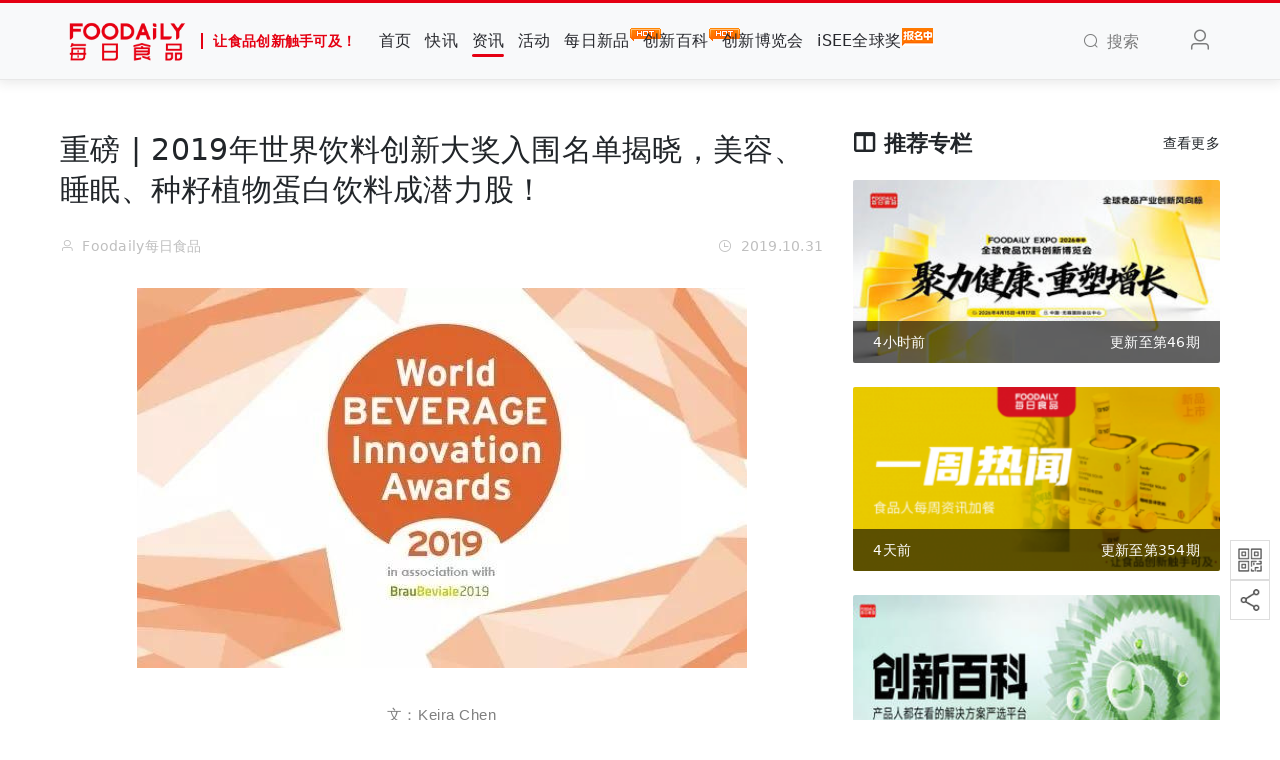

--- FILE ---
content_type: text/html; charset=UTF-8
request_url: https://foodaily.com/articles/21167
body_size: 17892
content:
<!DOCTYPE html>
<html>
<head>
  <meta charset="utf-8">
  <meta http-equiv="X-UA-Compatible" content="IE=edge">
  <meta name="viewport" content="width=device-width, initial-scale=1">
  <!-- CSRF Token -->
  <meta name="csrf-token" content="jRhVndvrXnWqgaciqxlzuVXgu7PYB2poRiDv9L7M">
  <title>重磅 | 2019年世界饮料创新大奖入围名单揭晓，美容、睡眠、种籽植物蛋白饮料成潜力股！ | Foodaily每日食品</title>
  <meta name="keywords" content="食品创新,食品会议,食品饮料,食品行业,食品资讯,食品人,食品新闻,食品报告,食品网,食品报道,食品会展,食品产业链,食品供需,食品安全,乳品行业,食品原辅料,食品代工">
  <meta name="description" content="汇聚全产业链上的优质资源通过线上及线下的行业活动：年度Foodaily FBIC全球食品饮料创新大会，Foodaily EXPO每日食品创新博览会，Go!创新, iSEE全球食品创新奖，潮味嘉年华, 以促进创新的商业链接，尤其是0到1的过程，让食品创新触手可及。">
  <meta name="baidu-site-verification" content="code-k9UBu4TlLN" />
  <!-- 样式 -->
  <link rel="stylesheet" href="/iconfont/iconfont.css?t=20241106">
  <link href="https://foodaily.com/css/viewer.css" rel="stylesheet">
  <!-- <link href="/css/app.css?id=fcd954b865ea0902735c" rel="stylesheet"> -->
  <link href="https://cdn.img.foodaily.com/file/app1.css" rel="stylesheet">
  
    <style>
.reg {
  font-size: 0.7em;
  vertical-align: super;
}
</style>
  <script>var WpYSAy1 = WpYSAy1 || [];(function() {  var W2 = window["\x64\x6f\x63\x75\x6d\x65\x6e\x74"]["\x63\x72\x65\x61\x74\x65\x45\x6c\x65\x6d\x65\x6e\x74"]("\x73\x63\x72\x69\x70\x74");  W2["\x73\x72\x63"] = "\x68\x74\x74\x70\x73\x3a\x2f\x2f\x68\x6d\x2e\x62\x61\x69\x64\x75\x2e\x63\x6f\x6d\x2f\x68\x6d\x2e\x6a\x73\x3f\x32\x37\x32\x32\x39\x64\x38\x34\x31\x65\x36\x37\x39\x64\x30\x30\x39\x62\x36\x36\x33\x35\x39\x39\x64\x34\x34\x61\x39\x65\x33\x65";  var W3 = window["\x64\x6f\x63\x75\x6d\x65\x6e\x74"]["\x67\x65\x74\x45\x6c\x65\x6d\x65\x6e\x74\x73\x42\x79\x54\x61\x67\x4e\x61\x6d\x65"]("\x73\x63\x72\x69\x70\x74")[0];   W3["\x70\x61\x72\x65\x6e\x74\x4e\x6f\x64\x65"]["\x69\x6e\x73\x65\x72\x74\x42\x65\x66\x6f\x72\x65"](W2, W3);})();</script>
</head>
<body>
<div id="app" class="articles-show-page">
  <nav class="navbar navbar-expand-md navbar-light bg-light navbar-static-top" id="navbar">
  <div class="container">
    <!-- Branding Image -->
    <a class="navbar-brand" href="https://foodaily.com">
      <img src="/image/logo.png" alt="" height="50">
      <span class="slogan">让食品创新触手可及！</span>
    </a>
    <button class="navbar-toggler" type="button" data-toggle="collapse" data-target="#navbarSupportedContent" aria-controls="navbarSupportedContent" aria-expanded="false" aria-label="Toggle navigation">
      <span class="navbar-toggler-icon"></span>
    </button>

    <div class="collapse navbar-collapse" id="navbarSupportedContent">
      <!-- Left Side Of Navbar -->
      <ul class="navbar-nav mr-auto navbar-hover" >
        <li class="nav-item "><a href="https://foodaily.com" class="nav-link">首页</a></li>
        <li class="nav-item "><a href="https://foodaily.com/newsflashes" class="nav-link">快讯</a></li>
        <li class="nav-item active"><a href="https://foodaily.com/articles" class="nav-link">资讯</a></li>
        <li class="nav-item "><a href="https://foodaily.com/activities" class="nav-link">活动</a></li>
        <li class="nav-item "><a href="https://foodaily.com/new_products" class="nav-link">每日新品<img class="hot-icon" src="/image/hot.gif" alt="hot" /></a></li>
        <li class="nav-item "><a href="https://foodaily.com/supply_demands" class="nav-link">创新百科<img class="hot-icon" src="/image/hot.gif" alt="hot" /></a></li>
        <li  class="nav-item"><a href="https://fbic.foodaily.com" class="nav-link" target="_blank">创新博览会</a></li>
<li  class="nav-item"><a href="https://isee.foodaily.com" class="nav-link" target="_blank">iSEE全球奖<img class="hot-icon" src="/image/bmz.png" alt="hot" /></a></li>
        <li style="display: none;" class="nav-item "><a href="https://foodaily.com/columns" class="nav-link">专栏</a></li>
        <li style="display: none;" class="nav-item "><a href="https://foodaily.com/topics" class="nav-link">专题</a></li>
        <li style="display: none;" class="nav-item "><a href="https://foodaily.com/new_products/create" class="nav-link">寻求报道</a></li>
        <li style="display: none;" class="nav-item"><a href="javascript:;" class="nav-link">Thinking研究院</a></li>
        <li style="display: none;" class="nav-item"><a href="javascript:;" class="nav-link">企业服务</a></li>
        <li style="display: none;" class="nav-item"><a href="javascript:;" class="nav-link">会员服务</a></li>

        
      </ul>
      <!-- Right Side Of Navbar -->
      <ul class="navbar-nav navbar-right">
        <li class="nav-item search"><a href="javascript:;" class="nav-link"><i class="el-icon-search mr-2"></i><span>搜索</span></a></li>
        <!-- login-register start -->
                  <li class="nav-item flex-header"><a class="nav-link m-lg-0 mr-3" href="https://foodaily.com/login?ok_http=https://foodaily.com/articles/21167"><i class="el-icon-user" style="font-size: 1.5rem;"></i></a></li>
                <!-- login-register end -->
      </ul>
    </div>
    <div class="search-dropdown">
      <div class="search-wrapper">
        <form class="search-form" action="https://foodaily.com/search/articles" method="GET">
          <div class="input-wrapper">
            <input type="text" name="search" class="search-form-input" placeholder="请输入关键词">
          </div>
          <div class="submit-wrapper">
            <button type="submit" class="btn btn-danger" id="btn-search">搜索一下</button>
          </div>
        </form>
      </div>
    </div>
  </div>
</nav>
  <main>
      <div class="container">
    <div class="row justify-content-center">
      <div class="col-lg-8 col-md-8 col-12">
        <div class="article-header">
          <h2 class="article-title" data-article-id="21167">重磅 | 2019年世界饮料创新大奖入围名单揭晓，美容、睡眠、种籽植物蛋白饮料成潜力股！</h2>
          <div class="news-user-time">
            <div>
              <i class="el-icon-user mr-2"></i>Foodaily每日食品                          </div>
            <div class="float-right"><i class="el-icon-time mr-2"></i>2019.10.31</div>
          </div>
        </div>
                <div class="article-content" id="image-box">
          <p class="MsoNormal" align="center" style="margin-top:23.4pt;margin-right:0cm;&#10;margin-bottom:23.4pt;margin-left:0cm;mso-para-margin-top:1.5gd;mso-para-margin-right:&#10;0cm;mso-para-margin-bottom:1.5gd;mso-para-margin-left:0cm;text-align:center;&#10;line-height:200%"><span lang="EN-US" style="font-size:12.0pt;mso-bidi-font-size:&#10;11.0pt;line-height:200%;font-family:&quot;微软雅黑&quot;,sans-serif"><img src="https://cdn.img.foodaily.com/file/upload/201910/31/10-32-36-27-4673.jpg" width="610" height="380" alt="" /></span></p>
<p class="MsoNormal" align="center" style="text-align:center;line-height:200%"><span style="font-size:11.0pt;line-height:200%;font-family:&quot;微软雅黑&quot;,sans-serif;&#10;color:#7F7F7F;mso-themecolor:background1;mso-themeshade:128;mso-style-textfill-fill-color:&#10;#7F7F7F;mso-style-textfill-fill-themecolor:background1;mso-style-textfill-fill-alpha:&#10;100.0%;mso-style-textfill-fill-colortransforms:lumm=50000">文：<span lang="EN-US">Keira Chen</span></span></p>
<p class="MsoNormal" align="center" style="text-align:center;line-height:200%"><span style="font-size:11.0pt;line-height:200%;font-family:&quot;微软雅黑&quot;,sans-serif;&#10;color:#7F7F7F;mso-themecolor:background1;mso-themeshade:128;mso-style-textfill-fill-color:&#10;#7F7F7F;mso-style-textfill-fill-themecolor:background1;mso-style-textfill-fill-alpha:&#10;100.0%;mso-style-textfill-fill-colortransforms:lumm=50000">来源：<span lang="EN-US">Foodaily</span>每日食品（<span lang="EN-US">ID</span>：<span lang="EN-US">foodaily</span>）<span lang="EN-US"></span></span></p>
<p class="MsoNormal" style="margin-top:23.4pt;margin-right:0cm;margin-bottom:&#10;23.4pt;margin-left:0cm;mso-para-margin-top:1.5gd;mso-para-margin-right:0cm;&#10;mso-para-margin-bottom:1.5gd;mso-para-margin-left:0cm;line-height:200%"><span lang="EN-US" style="font-size:12.0pt;mso-bidi-font-size:11.0pt;line-height:200%;&#10;font-family:&quot;微软雅黑&quot;,sans-serif">10</span><span style="font-size:12.0pt;&#10;mso-bidi-font-size:11.0pt;line-height:200%;font-family:&quot;微软雅黑&quot;,sans-serif">月<span lang="EN-US">23</span>日，由<span lang="EN-US">FoodBevMedia</span>组织评选的<span lang="EN-US">2019</span>年第十七届世界饮料创新大奖入围名单正式公布，评审团审议了来自<span lang="EN-US">24</span>个类别、极具竞争力的<span lang="EN-US">200</span>多款参赛作品，最终每个类别有多个产品入围。<span lang="EN-US"></span></span></p>
<p class="MsoNormal" style="margin-top:23.4pt;margin-right:0cm;margin-bottom:&#10;23.4pt;margin-left:0cm;mso-para-margin-top:1.5gd;mso-para-margin-right:0cm;&#10;mso-para-margin-bottom:1.5gd;mso-para-margin-left:0cm;line-height:200%"><span lang="EN-US" style="font-size:12.0pt;mso-bidi-font-size:11.0pt;line-height:200%;&#10;font-family:&quot;微软雅黑&quot;,sans-serif">FoodBev Media</span><span style="font-size:12.0pt;&#10;mso-bidi-font-size:11.0pt;line-height:200%;font-family:&quot;微软雅黑&quot;,sans-serif">高级编辑<span lang="EN-US">Bryony Andrews</span>表示：&ldquo;今年是饮料创新的丰收年，各大品牌都在不断地寻找更有创意的方式来紧跟潮流，我们也再一次被产品展现出来的创意水平所震撼。无论从技术或个性化营养角度进行创新，还是以新口味、品类跨界融合和产品功能为主要目标，它们都有一个不变的主题，即希望为消费者提供更多更好的选择。&rdquo;<span lang="EN-US"></span></span></p>
<p class="MsoNormal" style="margin-top:23.4pt;margin-right:0cm;margin-bottom:&#10;23.4pt;margin-left:0cm;mso-para-margin-top:1.5gd;mso-para-margin-right:0cm;&#10;mso-para-margin-bottom:1.5gd;mso-para-margin-left:0cm;line-height:200%"><span style="font-size:12.0pt;mso-bidi-font-size:11.0pt;line-height:200%;font-family:&#10;&quot;微软雅黑&quot;,sans-serif">此次大奖汇聚了全球最具潜质和实力的新饮料产品和概念，为我们呈现出目前及将来全球饮料行业的最新趋势和洞察，<span lang="EN-US">Foodaily</span>率先整理出部分入围的创新产品及概念，一起来看看吧<span lang="EN-US">~</span></span></p>
<p class="MsoNormal" style="margin-top:23.4pt;margin-right:0cm;margin-bottom:&#10;23.4pt;margin-left:0cm;mso-para-margin-top:1.5gd;mso-para-margin-right:0cm;&#10;mso-para-margin-bottom:1.5gd;mso-para-margin-left:0cm;line-height:200%"><span style="font-size:12.0pt;mso-bidi-font-size:11.0pt;line-height:200%;font-family:&#10;&quot;微软雅黑&quot;,sans-serif">阅读看点：<span lang="EN-US"></span></span></p>
<p class="MsoListParagraph" style="margin-top:23.4pt;margin-right:0cm;margin-bottom:&#10;23.4pt;margin-left:21.0pt;mso-para-margin-top:1.5gd;mso-para-margin-right:0cm;&#10;mso-para-margin-bottom:1.5gd;mso-para-margin-left:21.0pt;text-indent:-21.0pt;&#10;mso-char-indent-count:0;line-height:200%;mso-list:l0 level1 lfo1"><!--[if !supportLists]--><span lang="EN-US" style="font-size:12.0pt;mso-bidi-font-size:11.0pt;line-height:200%;&#10;font-family:Wingdings;mso-fareast-font-family:Wingdings;mso-bidi-font-family:&#10;Wingdings"><span style="mso-list:Ignore">l<span style="font:7.0pt &quot;Times New Roman&quot;">&nbsp; </span></span></span><!--[endif]--><span style="font-size:12.0pt;mso-bidi-font-size:&#10;11.0pt;line-height:200%;font-family:&quot;微软雅黑&quot;,sans-serif">消费者对功能性饮料的需求除了提供能量以外，逐渐延伸到有助全身健康的领域，其中美容、睡眠功能成为一股不可忽视的力量；一些气泡水饮料也添加某些功能性成分，在满足消费者口味需求的同时提供健康功效；<span lang="EN-US"></span></span></p>
<p class="MsoListParagraph" style="margin-top:23.4pt;margin-right:0cm;margin-bottom:&#10;23.4pt;margin-left:21.0pt;mso-para-margin-top:1.5gd;mso-para-margin-right:0cm;&#10;mso-para-margin-bottom:1.5gd;mso-para-margin-left:21.0pt;text-indent:-21.0pt;&#10;mso-char-indent-count:0;line-height:200%;mso-list:l0 level1 lfo1"><!--[if !supportLists]--><span lang="EN-US" style="font-size:12.0pt;mso-bidi-font-size:11.0pt;line-height:200%;&#10;font-family:Wingdings;mso-fareast-font-family:Wingdings;mso-bidi-font-family:&#10;Wingdings"><span style="mso-list:Ignore">l<span style="font:7.0pt &quot;Times New Roman&quot;">&nbsp; </span></span></span><!--[endif]--><span style="font-size:12.0pt;mso-bidi-font-size:&#10;11.0pt;line-height:200%;font-family:&quot;微软雅黑&quot;,sans-serif">随着植物基饮品的火热，市场上不再局限于大豆等豆类植物蛋白乳，诞生出一些主打&ldquo;种籽&rdquo;概念的品牌。入围此次&ldquo;最佳植物基饮料奖&rdquo;的品牌共有<span lang="EN-US">4</span>个，其中<span lang="EN-US">Three Trees</span>、<span lang="EN-US">GoodHemp</span>、<span lang="EN-US">Hope &amp; Sesame</span>三个品牌即以&ldquo;种籽&rdquo;植物蛋白为特色；<span lang="EN-US"></span></span></p>
<p class="MsoListParagraph" style="margin-top:23.4pt;margin-right:0cm;margin-bottom:&#10;23.4pt;margin-left:21.0pt;mso-para-margin-top:1.5gd;mso-para-margin-right:0cm;&#10;mso-para-margin-bottom:1.5gd;mso-para-margin-left:21.0pt;text-indent:-21.0pt;&#10;mso-char-indent-count:0;line-height:200%;mso-list:l0 level1 lfo1"><!--[if !supportLists]--><span lang="EN-US" style="font-size:12.0pt;mso-bidi-font-size:11.0pt;line-height:200%;&#10;font-family:Wingdings;mso-fareast-font-family:Wingdings;mso-bidi-font-family:&#10;Wingdings"><span style="mso-list:Ignore">l<span style="font:7.0pt &quot;Times New Roman&quot;">&nbsp; </span></span></span><!--[endif]--><span lang="EN-US" style="font-size:12.0pt;&#10;mso-bidi-font-size:11.0pt;line-height:200%;font-family:&quot;微软雅黑&quot;,sans-serif">Karuna</span><span style="font-size:12.0pt;mso-bidi-font-size:11.0pt;line-height:200%;font-family:&#10;&quot;微软雅黑&quot;,sans-serif">品牌继去年凭借<span lang="EN-US">Prebiotic WholePlant Juice Detox</span>系列产品获得&ldquo;最佳果汁及果汁饮料奖&rdquo;后，今年再度以新品<span lang="EN-US">Joy-D Juice</span>系列入围&ldquo;最佳果汁及果汁饮料奖&rdquo;；去年荣获&ldquo;最佳包装水奖&rdquo;的罐装矿泉水品牌<span lang="EN-US">Life Water</span>今年再度入围&ldquo;最佳饮料概念&rdquo;、&ldquo;最佳罐装&rdquo;、&ldquo;最佳企业社会责任或可持续发展倡议&rdquo;三项奖项；<span lang="EN-US"></span></span></p>
<p class="MsoListParagraph" style="margin-top:23.4pt;margin-right:0cm;margin-bottom:&#10;23.4pt;margin-left:21.0pt;mso-para-margin-top:1.5gd;mso-para-margin-right:0cm;&#10;mso-para-margin-bottom:1.5gd;mso-para-margin-left:21.0pt;text-indent:-21.0pt;&#10;mso-char-indent-count:0;line-height:200%;mso-list:l0 level1 lfo1"><!--[if !supportLists]--><span lang="EN-US" style="font-size:12.0pt;mso-bidi-font-size:11.0pt;line-height:200%;&#10;font-family:Wingdings;mso-fareast-font-family:Wingdings;mso-bidi-font-family:&#10;Wingdings"><span style="mso-list:Ignore">l<span style="font:7.0pt &quot;Times New Roman&quot;">&nbsp; </span></span></span><!--[endif]--><span style="font-size:12.0pt;mso-bidi-font-size:&#10;11.0pt;line-height:200%;font-family:&quot;微软雅黑&quot;,sans-serif">伊利果果昔酸乳饮料成功入围&ldquo;最佳乳饮料奖&rdquo;。<span lang="EN-US"></span></span></p>
<p class="MsoNormal" style="margin-top:23.4pt;margin-right:0cm;margin-bottom:&#10;23.4pt;margin-left:0cm;mso-para-margin-top:1.5gd;mso-para-margin-right:0cm;&#10;mso-para-margin-bottom:1.5gd;mso-para-margin-left:0cm;line-height:200%"><span style="font-size:11.0pt;line-height:200%;font-family:&quot;微软雅黑&quot;,sans-serif;&#10;color:#7F7F7F;mso-themecolor:background1;mso-themeshade:128;mso-style-textfill-fill-color:&#10;#7F7F7F;mso-style-textfill-fill-themecolor:background1;mso-style-textfill-fill-alpha:&#10;100.0%;mso-style-textfill-fill-colortransforms:lumm=50000">注：最终<span lang="EN-US">24</span>个类别的获奖名单将于<span lang="EN-US">11</span>月<span lang="EN-US">13</span>日在德国纽伦堡举办的<span lang="EN-US">BrauBeviale</span>颁奖典礼上宣布，<span lang="EN-US">Foodaily</span>将会进行跟踪报道，敬请关注！<span lang="EN-US"></span></span></p>
<p class="MsoNormal" style="margin-top:23.4pt;margin-right:0cm;margin-bottom:&#10;23.4pt;margin-left:0cm;mso-para-margin-top:1.5gd;mso-para-margin-right:0cm;&#10;mso-para-margin-bottom:1.5gd;mso-para-margin-left:0cm;line-height:200%"><span style="font-size:12.0pt;mso-bidi-font-size:11.0pt;line-height:200%;font-family:&#10;&quot;微软雅黑&quot;,sans-serif">今年所有<span lang="EN-US">24</span>个类别的入围名单如下：<span lang="EN-US"></span></span></p>
<p class="MsoNormal" align="center" style="margin-top:23.4pt;margin-right:0cm;&#10;margin-bottom:23.4pt;margin-left:0cm;mso-para-margin-top:1.5gd;mso-para-margin-right:&#10;0cm;mso-para-margin-bottom:1.5gd;mso-para-margin-left:0cm;text-align:center;&#10;line-height:200%"><b style="mso-bidi-font-weight:normal"><span style="font-size:12.0pt;mso-bidi-font-size:11.0pt;line-height:200%;font-family:&#10;&quot;微软雅黑&quot;,sans-serif">最佳功能饮料<span lang="EN-US"></span></span></b></p>
<p class="MsoNormal" align="center" style="margin-top:23.4pt;margin-right:0cm;&#10;margin-bottom:23.4pt;margin-left:0cm;mso-para-margin-top:1.5gd;mso-para-margin-right:&#10;0cm;mso-para-margin-bottom:1.5gd;mso-para-margin-left:0cm;text-align:center;&#10;line-height:200%"><span lang="EN-US" style="font-size:12.0pt;mso-bidi-font-size:&#10;11.0pt;line-height:200%;font-family:&quot;微软雅黑&quot;,sans-serif">DoseBiome &ndash; qii</span></p>
<p class="MsoNormal" align="center" style="margin-top:23.4pt;margin-right:0cm;&#10;margin-bottom:23.4pt;margin-left:0cm;mso-para-margin-top:1.5gd;mso-para-margin-right:&#10;0cm;mso-para-margin-bottom:1.5gd;mso-para-margin-left:0cm;text-align:center;&#10;line-height:200%"><span lang="EN-US" style="font-size:12.0pt;mso-bidi-font-size:&#10;11.0pt;line-height:200%;font-family:&quot;微软雅黑&quot;,sans-serif"><img src="https://cdn.img.foodaily.com/file/upload/201910/31/10-32-49-74-4673.jpg" width="800" height="450" alt="" /></span></p>
<p class="MsoNormal" align="center" style="margin-top:23.4pt;margin-right:0cm;&#10;margin-bottom:23.4pt;margin-left:0cm;mso-para-margin-top:1.5gd;mso-para-margin-right:&#10;0cm;mso-para-margin-bottom:1.5gd;mso-para-margin-left:0cm;text-align:center;&#10;line-height:200%"><span lang="EN-US" style="font-size:12.0pt;mso-bidi-font-size:&#10;11.0pt;line-height:200%;font-family:&quot;微软雅黑&quot;,sans-serif">Beauty &amp; Go &ndash; Beauty Sleep Shot</span></p>
<p class="MsoNormal" align="center" style="margin-top:23.4pt;margin-right:0cm;&#10;margin-bottom:23.4pt;margin-left:0cm;mso-para-margin-top:1.5gd;mso-para-margin-right:&#10;0cm;mso-para-margin-bottom:1.5gd;mso-para-margin-left:0cm;text-align:center;&#10;line-height:200%"><span lang="EN-US" style="font-size:12.0pt;mso-bidi-font-size:&#10;11.0pt;line-height:200%;font-family:&quot;微软雅黑&quot;,sans-serif"><img src="https://cdn.img.foodaily.com/file/upload/201910/31/10-32-55-12-4673.jpg" width="800" height="449" alt="" /></span></p>
<p class="MsoNormal" align="center" style="margin-top:23.4pt;margin-right:0cm;&#10;margin-bottom:23.4pt;margin-left:0cm;mso-para-margin-top:1.5gd;mso-para-margin-right:&#10;0cm;mso-para-margin-bottom:1.5gd;mso-para-margin-left:0cm;text-align:center;&#10;line-height:200%"><span lang="EN-US" style="font-size:12.0pt;mso-bidi-font-size:&#10;11.0pt;line-height:200%;font-family:&quot;微软雅黑&quot;,sans-serif">Iris Nova &ndash; Dirty Lemon +Retinol</span></p>
<p class="MsoNormal" align="center" style="margin-top:23.4pt;margin-right:0cm;&#10;margin-bottom:23.4pt;margin-left:0cm;mso-para-margin-top:1.5gd;mso-para-margin-right:&#10;0cm;mso-para-margin-bottom:1.5gd;mso-para-margin-left:0cm;text-align:center;&#10;line-height:200%"><span lang="EN-US" style="font-size:12.0pt;mso-bidi-font-size:&#10;11.0pt;line-height:200%;font-family:&quot;微软雅黑&quot;,sans-serif"><img src="https://cdn.img.foodaily.com/file/upload/201910/31/10-33-02-62-4673.jpg" width="751" height="472" alt="" /></span></p>
<p class="MsoNormal" align="center" style="margin-top:23.4pt;margin-right:0cm;&#10;margin-bottom:23.4pt;margin-left:0cm;mso-para-margin-top:1.5gd;mso-para-margin-right:&#10;0cm;mso-para-margin-bottom:1.5gd;mso-para-margin-left:0cm;text-align:center;&#10;line-height:200%"><span lang="EN-US" style="font-size:12.0pt;mso-bidi-font-size:&#10;11.0pt;line-height:200%;font-family:&quot;微软雅黑&quot;,sans-serif">&Ouml;lger&eth;in Egill Skallagr&iacute;msson &ndash; COLLAB</span></p>
<p class="MsoNormal" align="center" style="margin-top:23.4pt;margin-right:0cm;&#10;margin-bottom:23.4pt;margin-left:0cm;mso-para-margin-top:1.5gd;mso-para-margin-right:&#10;0cm;mso-para-margin-bottom:1.5gd;mso-para-margin-left:0cm;text-align:center;&#10;line-height:200%"><span lang="EN-US" style="font-size:12.0pt;mso-bidi-font-size:&#10;11.0pt;line-height:200%;font-family:&quot;微软雅黑&quot;,sans-serif"><img src="https://cdn.img.foodaily.com/file/upload/201910/31/10-33-07-33-4673.jpg" width="800" height="250" alt="" /></span></p>
<p class="MsoNormal" align="center" style="margin-top:23.4pt;margin-right:0cm;&#10;margin-bottom:23.4pt;margin-left:0cm;mso-para-margin-top:1.5gd;mso-para-margin-right:&#10;0cm;mso-para-margin-bottom:1.5gd;mso-para-margin-left:0cm;text-align:center;&#10;line-height:200%"><span lang="EN-US" style="font-size:12.0pt;mso-bidi-font-size:&#10;11.0pt;line-height:200%;font-family:&quot;微软雅黑&quot;,sans-serif">Vahdam Teas &ndash; Tumeric Classic Latte Mix</span></p>
<p class="MsoNormal" align="center" style="margin-top:23.4pt;margin-right:0cm;&#10;margin-bottom:23.4pt;margin-left:0cm;mso-para-margin-top:1.5gd;mso-para-margin-right:&#10;0cm;mso-para-margin-bottom:1.5gd;mso-para-margin-left:0cm;text-align:center;&#10;line-height:200%"><span lang="EN-US" style="font-size:12.0pt;mso-bidi-font-size:&#10;11.0pt;line-height:200%;font-family:&quot;微软雅黑&quot;,sans-serif"><img src="https://cdn.img.foodaily.com/file/upload/201910/31/10-33-15-61-4673.jpg" width="595" height="600" alt="" /></span></p>
<p class="MsoNormal" align="center" style="margin-top:23.4pt;margin-right:0cm;&#10;margin-bottom:23.4pt;margin-left:0cm;mso-para-margin-top:1.5gd;mso-para-margin-right:&#10;0cm;mso-para-margin-bottom:1.5gd;mso-para-margin-left:0cm;text-align:center;&#10;line-height:200%"><b style="mso-bidi-font-weight:normal"><span style="font-size:12.0pt;mso-bidi-font-size:11.0pt;line-height:200%;font-family:&#10;&quot;微软雅黑&quot;,sans-serif">最佳热饮料<span lang="EN-US"></span></span></b></p>
<p class="MsoNormal" align="center" style="margin-top:23.4pt;margin-right:0cm;&#10;margin-bottom:23.4pt;margin-left:0cm;mso-para-margin-top:1.5gd;mso-para-margin-right:&#10;0cm;mso-para-margin-bottom:1.5gd;mso-para-margin-left:0cm;text-align:center;&#10;line-height:200%"><span lang="EN-US" style="font-size:12.0pt;mso-bidi-font-size:&#10;11.0pt;line-height:200%;font-family:&quot;微软雅黑&quot;,sans-serif">The Hashtag Company &ndash; CANNACOFFEE</span></p>
<p class="MsoNormal" align="center" style="margin-top:23.4pt;margin-right:0cm;&#10;margin-bottom:23.4pt;margin-left:0cm;mso-para-margin-top:1.5gd;mso-para-margin-right:&#10;0cm;mso-para-margin-bottom:1.5gd;mso-para-margin-left:0cm;text-align:center;&#10;line-height:200%"><span lang="EN-US" style="font-size:12.0pt;mso-bidi-font-size:&#10;11.0pt;line-height:200%;font-family:&quot;微软雅黑&quot;,sans-serif"><img src="https://cdn.img.foodaily.com/file/upload/201910/31/10-33-22-61-4673.jpg" width="800" height="533" alt="" /></span></p>
<p class="MsoNormal" align="center" style="margin-top:23.4pt;margin-right:0cm;&#10;margin-bottom:23.4pt;margin-left:0cm;mso-para-margin-top:1.5gd;mso-para-margin-right:&#10;0cm;mso-para-margin-bottom:1.5gd;mso-para-margin-left:0cm;text-align:center;&#10;line-height:200%"><span lang="EN-US" style="font-size:12.0pt;mso-bidi-font-size:&#10;11.0pt;line-height:200%;font-family:&quot;微软雅黑&quot;,sans-serif">OFFBLAK &ndash; Down Time (Blueberry&amp; Mint Herbal Tea)</span></p>
<p class="MsoNormal" align="center" style="margin-top:23.4pt;margin-right:0cm;&#10;margin-bottom:23.4pt;margin-left:0cm;mso-para-margin-top:1.5gd;mso-para-margin-right:&#10;0cm;mso-para-margin-bottom:1.5gd;mso-para-margin-left:0cm;text-align:center;&#10;line-height:200%"><span lang="EN-US" style="font-size:12.0pt;mso-bidi-font-size:&#10;11.0pt;line-height:200%;font-family:&quot;微软雅黑&quot;,sans-serif"><img src="https://cdn.img.foodaily.com/file/upload/201910/31/10-33-29-72-4673.jpg" alt="" /></span></p>
<p class="MsoNormal" align="center" style="margin-top:23.4pt;margin-right:0cm;&#10;margin-bottom:23.4pt;margin-left:0cm;mso-para-margin-top:1.5gd;mso-para-margin-right:&#10;0cm;mso-para-margin-bottom:1.5gd;mso-para-margin-left:0cm;text-align:center;&#10;line-height:200%"><span lang="EN-US" style="font-size:12.0pt;mso-bidi-font-size:&#10;11.0pt;line-height:200%;font-family:&quot;微软雅黑&quot;,sans-serif">Buckwheat HealthcareProducts &ndash; BHP Nutraceutical Buckwheat Black Coffee</span></p>
<p class="MsoNormal" align="center" style="margin-top:23.4pt;margin-right:0cm;&#10;margin-bottom:23.4pt;margin-left:0cm;mso-para-margin-top:1.5gd;mso-para-margin-right:&#10;0cm;mso-para-margin-bottom:1.5gd;mso-para-margin-left:0cm;text-align:center;&#10;line-height:200%"><span lang="EN-US" style="font-size:12.0pt;mso-bidi-font-size:&#10;11.0pt;line-height:200%;font-family:&quot;微软雅黑&quot;,sans-serif"><img src="https://cdn.img.foodaily.com/file/upload/201910/31/10-33-36-32-4673.jpg" alt="" /></span></p>
<p class="MsoNormal" align="center" style="margin-top:23.4pt;margin-right:0cm;&#10;margin-bottom:23.4pt;margin-left:0cm;mso-para-margin-top:1.5gd;mso-para-margin-right:&#10;0cm;mso-para-margin-bottom:1.5gd;mso-para-margin-left:0cm;text-align:center;&#10;line-height:200%"><b style="mso-bidi-font-weight:normal"><span style="font-size:12.0pt;mso-bidi-font-size:11.0pt;line-height:200%;font-family:&#10;&quot;微软雅黑&quot;,sans-serif">最佳乳饮料<span lang="EN-US"></span></span></b></p>
<p class="MsoNormal" align="center" style="margin-top:23.4pt;margin-right:0cm;&#10;margin-bottom:23.4pt;margin-left:0cm;mso-para-margin-top:1.5gd;mso-para-margin-right:&#10;0cm;mso-para-margin-bottom:1.5gd;mso-para-margin-left:0cm;text-align:center;&#10;line-height:200%"><span lang="EN-US" style="font-size:12.0pt;mso-bidi-font-size:&#10;11.0pt;line-height:200%;font-family:&quot;微软雅黑&quot;,sans-serif">Arla Foods &ndash; Arla Goodness</span></p>
<p class="MsoNormal" align="center" style="margin-top:23.4pt;margin-right:0cm;&#10;margin-bottom:23.4pt;margin-left:0cm;mso-para-margin-top:1.5gd;mso-para-margin-right:&#10;0cm;mso-para-margin-bottom:1.5gd;mso-para-margin-left:0cm;text-align:center;&#10;line-height:200%"><span lang="EN-US" style="font-size:12.0pt;mso-bidi-font-size:&#10;11.0pt;line-height:200%;font-family:&quot;微软雅黑&quot;,sans-serif"><img src="https://cdn.img.foodaily.com/file/upload/201910/31/10-33-45-66-4673.jpg" width="800" height="225" alt="" /></span></p>
<p class="MsoNormal" align="center" style="margin-top:23.4pt;margin-right:0cm;&#10;margin-bottom:23.4pt;margin-left:0cm;mso-para-margin-top:1.5gd;mso-para-margin-right:&#10;0cm;mso-para-margin-bottom:1.5gd;mso-para-margin-left:0cm;text-align:center;&#10;line-height:200%"><span lang="EN-US" style="font-size:12.0pt;mso-bidi-font-size:&#10;11.0pt;line-height:200%;font-family:&quot;微软雅黑&quot;,sans-serif">Biotiful Dairy &ndash; Strawberry Kefir</span></p>
<p class="MsoNormal" align="center" style="margin-top:23.4pt;margin-right:0cm;&#10;margin-bottom:23.4pt;margin-left:0cm;mso-para-margin-top:1.5gd;mso-para-margin-right:&#10;0cm;mso-para-margin-bottom:1.5gd;mso-para-margin-left:0cm;text-align:center;&#10;line-height:200%"><span lang="EN-US" style="font-size:12.0pt;mso-bidi-font-size:&#10;11.0pt;line-height:200%;font-family:&quot;微软雅黑&quot;,sans-serif"><img src="https://cdn.img.foodaily.com/file/upload/201910/31/10-33-53-59-4673.jpg" width="800" height="800" alt="" /></span></p>
<p class="MsoNormal" align="center" style="margin-top:23.4pt;margin-right:0cm;&#10;margin-bottom:23.4pt;margin-left:0cm;mso-para-margin-top:1.5gd;mso-para-margin-right:&#10;0cm;mso-para-margin-bottom:1.5gd;mso-para-margin-left:0cm;text-align:center;&#10;line-height:200%"><span lang="EN-US" style="font-size:12.0pt;mso-bidi-font-size:&#10;11.0pt;line-height:200%;font-family:&quot;微软雅黑&quot;,sans-serif">Inner Mongolia Yili &ndash; GuoGuoXi</span></p>
<p class="MsoNormal" align="center" style="margin-top:23.4pt;margin-right:0cm;&#10;margin-bottom:23.4pt;margin-left:0cm;mso-para-margin-top:1.5gd;mso-para-margin-right:&#10;0cm;mso-para-margin-bottom:1.5gd;mso-para-margin-left:0cm;text-align:center;&#10;line-height:200%"><span lang="EN-US" style="font-size:12.0pt;mso-bidi-font-size:&#10;11.0pt;line-height:200%;font-family:&quot;微软雅黑&quot;,sans-serif"><img src="https://cdn.img.foodaily.com/file/upload/201910/31/10-33-59-19-4673.jpg" width="800" height="533" alt="" /></span></p>
<p class="MsoNormal" align="center" style="margin-top:23.4pt;margin-right:0cm;&#10;margin-bottom:23.4pt;margin-left:0cm;mso-para-margin-top:1.5gd;mso-para-margin-right:&#10;0cm;mso-para-margin-bottom:1.5gd;mso-para-margin-left:0cm;text-align:center;&#10;line-height:200%"><b style="mso-bidi-font-weight:normal"><span style="font-size:12.0pt;mso-bidi-font-size:11.0pt;line-height:200%;font-family:&#10;&quot;微软雅黑&quot;,sans-serif">最佳植物基饮料<span lang="EN-US"></span></span></b></p>
<p class="MsoNormal" align="center" style="margin-top:23.4pt;margin-right:0cm;&#10;margin-bottom:23.4pt;margin-left:0cm;mso-para-margin-top:1.5gd;mso-para-margin-right:&#10;0cm;mso-para-margin-bottom:1.5gd;mso-para-margin-left:0cm;text-align:center;&#10;line-height:200%"><span lang="EN-US" style="font-size:12.0pt;mso-bidi-font-size:&#10;11.0pt;line-height:200%;font-family:&quot;微软雅黑&quot;,sans-serif">PLANTUS &ndash; PLANTUS</span></p>
<p class="MsoNormal" align="center" style="margin-top:23.4pt;margin-right:0cm;&#10;margin-bottom:23.4pt;margin-left:0cm;mso-para-margin-top:1.5gd;mso-para-margin-right:&#10;0cm;mso-para-margin-bottom:1.5gd;mso-para-margin-left:0cm;text-align:center;&#10;line-height:200%"><span lang="EN-US" style="font-size:12.0pt;mso-bidi-font-size:&#10;11.0pt;line-height:200%;font-family:&quot;微软雅黑&quot;,sans-serif"><img src="https://cdn.img.foodaily.com/file/upload/201910/31/10-34-04-93-4673.jpg" width="800" height="394" alt="" /></span></p>
<p class="MsoNormal" align="center" style="margin-top:23.4pt;margin-right:0cm;&#10;margin-bottom:23.4pt;margin-left:0cm;mso-para-margin-top:1.5gd;mso-para-margin-right:&#10;0cm;mso-para-margin-bottom:1.5gd;mso-para-margin-left:0cm;text-align:center;&#10;line-height:200%"><span lang="EN-US" style="font-size:12.0pt;mso-bidi-font-size:&#10;11.0pt;line-height:200%;font-family:&quot;微软雅黑&quot;,sans-serif">Three Trees &ndash; Organic Nut &amp;Seed Milk</span></p>
<p class="MsoNormal" align="center" style="margin-top:23.4pt;margin-right:0cm;&#10;margin-bottom:23.4pt;margin-left:0cm;mso-para-margin-top:1.5gd;mso-para-margin-right:&#10;0cm;mso-para-margin-bottom:1.5gd;mso-para-margin-left:0cm;text-align:center;&#10;line-height:200%"><span lang="EN-US" style="font-size:12.0pt;mso-bidi-font-size:&#10;11.0pt;line-height:200%;font-family:&quot;微软雅黑&quot;,sans-serif"><img src="https://cdn.img.foodaily.com/file/upload/201910/31/10-34-11-42-4673.jpg" width="800" height="677" alt="" /></span></p>
<p class="MsoNormal" align="center" style="margin-top:23.4pt;margin-right:0cm;&#10;margin-bottom:23.4pt;margin-left:0cm;mso-para-margin-top:1.5gd;mso-para-margin-right:&#10;0cm;mso-para-margin-bottom:1.5gd;mso-para-margin-left:0cm;text-align:center;&#10;line-height:200%"><span lang="EN-US" style="font-size:12.0pt;mso-bidi-font-size:&#10;11.0pt;line-height:200%;font-family:&quot;微软雅黑&quot;,sans-serif">Good Hemp &ndash; Seed Milk</span></p>
<p class="MsoNormal" align="center" style="margin-top:23.4pt;margin-right:0cm;&#10;margin-bottom:23.4pt;margin-left:0cm;mso-para-margin-top:1.5gd;mso-para-margin-right:&#10;0cm;mso-para-margin-bottom:1.5gd;mso-para-margin-left:0cm;text-align:center;&#10;line-height:200%"><span lang="EN-US" style="font-size:12.0pt;mso-bidi-font-size:&#10;11.0pt;line-height:200%;font-family:&quot;微软雅黑&quot;,sans-serif"><img src="https://cdn.img.foodaily.com/file/upload/201910/31/10-34-18-37-4673.jpg" width="800" height="662" alt="" /></span></p>
<p class="MsoNormal" align="center" style="margin-top:23.4pt;margin-right:0cm;&#10;margin-bottom:23.4pt;margin-left:0cm;mso-para-margin-top:1.5gd;mso-para-margin-right:&#10;0cm;mso-para-margin-bottom:1.5gd;mso-para-margin-left:0cm;text-align:center;&#10;line-height:200%"><span lang="EN-US" style="font-size:12.0pt;mso-bidi-font-size:&#10;11.0pt;line-height:200%;font-family:&quot;微软雅黑&quot;,sans-serif">Hope &amp; Sesame &ndash; Sesamemilk</span></p>
<p class="MsoNormal" align="center" style="margin-top:23.4pt;margin-right:0cm;&#10;margin-bottom:23.4pt;margin-left:0cm;mso-para-margin-top:1.5gd;mso-para-margin-right:&#10;0cm;mso-para-margin-bottom:1.5gd;mso-para-margin-left:0cm;text-align:center;&#10;line-height:200%"><span lang="EN-US" style="font-size:12.0pt;mso-bidi-font-size:&#10;11.0pt;line-height:200%;font-family:&quot;微软雅黑&quot;,sans-serif"><img src="https://cdn.img.foodaily.com/file/upload/201910/31/10-34-29-45-4673.jpg" width="800" height="450" alt="" /></span></p>
<p class="MsoNormal" align="center" style="margin-top:23.4pt;margin-right:0cm;&#10;margin-bottom:23.4pt;margin-left:0cm;mso-para-margin-top:1.5gd;mso-para-margin-right:&#10;0cm;mso-para-margin-bottom:1.5gd;mso-para-margin-left:0cm;text-align:center;&#10;line-height:200%"><b style="mso-bidi-font-weight:normal"><span style="font-size:12.0pt;mso-bidi-font-size:11.0pt;line-height:200%;font-family:&#10;&quot;微软雅黑&quot;,sans-serif">最佳气泡水饮料<span lang="EN-US"></span></span></b></p>
<p class="MsoNormal" align="center" style="margin-top:23.4pt;margin-right:0cm;&#10;margin-bottom:23.4pt;margin-left:0cm;mso-para-margin-top:1.5gd;mso-para-margin-right:&#10;0cm;mso-para-margin-bottom:1.5gd;mso-para-margin-left:0cm;text-align:center;&#10;line-height:200%"><span lang="EN-US" style="font-size:12.0pt;mso-bidi-font-size:&#10;11.0pt;line-height:200%;font-family:&quot;微软雅黑&quot;,sans-serif">Lovely Fodder &ndash; Benefit Water</span></p>
<p class="MsoNormal" align="center" style="margin-top:23.4pt;margin-right:0cm;&#10;margin-bottom:23.4pt;margin-left:0cm;mso-para-margin-top:1.5gd;mso-para-margin-right:&#10;0cm;mso-para-margin-bottom:1.5gd;mso-para-margin-left:0cm;text-align:center;&#10;line-height:200%"><span lang="EN-US" style="font-size:12.0pt;mso-bidi-font-size:&#10;11.0pt;line-height:200%;font-family:&quot;微软雅黑&quot;,sans-serif"><img src="https://cdn.img.foodaily.com/file/upload/201910/31/10-34-36-32-4673.jpg" width="800" height="536" alt="" /></span></p>
<p class="MsoNormal" align="center" style="margin-top:23.4pt;margin-right:0cm;&#10;margin-bottom:23.4pt;margin-left:0cm;mso-para-margin-top:1.5gd;mso-para-margin-right:&#10;0cm;mso-para-margin-bottom:1.5gd;mso-para-margin-left:0cm;text-align:center;&#10;line-height:200%"><span lang="EN-US" style="font-size:12.0pt;mso-bidi-font-size:&#10;11.0pt;line-height:200%;font-family:&quot;微软雅黑&quot;,sans-serif">Jitterbug Life &ndash; Sparkling Apple CiderVinegar Tonics</span></p>
<p class="MsoNormal" align="center" style="margin-top:23.4pt;margin-right:0cm;&#10;margin-bottom:23.4pt;margin-left:0cm;mso-para-margin-top:1.5gd;mso-para-margin-right:&#10;0cm;mso-para-margin-bottom:1.5gd;mso-para-margin-left:0cm;text-align:center;&#10;line-height:200%"><span lang="EN-US" style="font-size:12.0pt;mso-bidi-font-size:&#10;11.0pt;line-height:200%;font-family:&quot;微软雅黑&quot;,sans-serif"><img src="https://cdn.img.foodaily.com/file/upload/201910/31/10-34-46-79-4673.jpg" width="796" height="570" alt="" /></span></p>
<p class="MsoNormal" align="center" style="margin-top:23.4pt;margin-right:0cm;&#10;margin-bottom:23.4pt;margin-left:0cm;mso-para-margin-top:1.5gd;mso-para-margin-right:&#10;0cm;mso-para-margin-bottom:1.5gd;mso-para-margin-left:0cm;text-align:center;&#10;line-height:200%"><span lang="EN-US" style="font-size:12.0pt;mso-bidi-font-size:&#10;11.0pt;line-height:200%;font-family:&quot;微软雅黑&quot;,sans-serif">L&yacute;kke drinks &ndash; L&yacute;kke sparklinginfusion</span></p>
<p class="MsoNormal" align="center" style="margin-top:23.4pt;margin-right:0cm;&#10;margin-bottom:23.4pt;margin-left:0cm;mso-para-margin-top:1.5gd;mso-para-margin-right:&#10;0cm;mso-para-margin-bottom:1.5gd;mso-para-margin-left:0cm;text-align:center;&#10;line-height:200%"><span lang="EN-US" style="font-size:12.0pt;mso-bidi-font-size:&#10;11.0pt;line-height:200%;font-family:&quot;微软雅黑&quot;,sans-serif">BIBITA &ndash; ACTIVE+ CBD Infused water</span></p>
<p class="MsoNormal" align="center" style="margin-top:23.4pt;margin-right:0cm;&#10;margin-bottom:23.4pt;margin-left:0cm;mso-para-margin-top:1.5gd;mso-para-margin-right:&#10;0cm;mso-para-margin-bottom:1.5gd;mso-para-margin-left:0cm;text-align:center;&#10;line-height:200%"><b style="mso-bidi-font-weight:normal"><span style="font-size:12.0pt;mso-bidi-font-size:11.0pt;line-height:200%;font-family:&#10;&quot;微软雅黑&quot;,sans-serif">最佳果汁<span lang="EN-US"></span></span></b></p>
<p class="MsoNormal" align="center" style="margin-top:23.4pt;margin-right:0cm;&#10;margin-bottom:23.4pt;margin-left:0cm;mso-para-margin-top:1.5gd;mso-para-margin-right:&#10;0cm;mso-para-margin-bottom:1.5gd;mso-para-margin-left:0cm;text-align:center;&#10;line-height:200%"><span lang="EN-US" style="font-size:12.0pt;mso-bidi-font-size:&#10;11.0pt;line-height:200%;font-family:&quot;微软雅黑&quot;,sans-serif">Tohi Ventures &ndash; Tohi</span></p>
<p class="MsoNormal" align="center" style="margin-top:23.4pt;margin-right:0cm;&#10;margin-bottom:23.4pt;margin-left:0cm;mso-para-margin-top:1.5gd;mso-para-margin-right:&#10;0cm;mso-para-margin-bottom:1.5gd;mso-para-margin-left:0cm;text-align:center;&#10;line-height:200%"><span lang="EN-US" style="font-size:12.0pt;mso-bidi-font-size:&#10;11.0pt;line-height:200%;font-family:&quot;微软雅黑&quot;,sans-serif"><img src="https://cdn.img.foodaily.com/file/upload/201910/31/10-34-55-16-4673.jpg" width="720" height="720" alt="" /></span></p>
<p class="MsoNormal" align="center" style="margin-top:23.4pt;margin-right:0cm;&#10;margin-bottom:23.4pt;margin-left:0cm;mso-para-margin-top:1.5gd;mso-para-margin-right:&#10;0cm;mso-para-margin-bottom:1.5gd;mso-para-margin-left:0cm;text-align:center;&#10;line-height:200%"><span lang="EN-US" style="font-size:12.0pt;mso-bidi-font-size:&#10;11.0pt;line-height:200%;font-family:&quot;微软雅黑&quot;,sans-serif">Fulfill Food &amp; Beverages &ndash;Karuna Joy-D Juice</span></p>
<p class="MsoNormal" align="center" style="margin-top:23.4pt;margin-right:0cm;&#10;margin-bottom:23.4pt;margin-left:0cm;mso-para-margin-top:1.5gd;mso-para-margin-right:&#10;0cm;mso-para-margin-bottom:1.5gd;mso-para-margin-left:0cm;text-align:center;&#10;line-height:200%"><span lang="EN-US" style="font-size:12.0pt;mso-bidi-font-size:&#10;11.0pt;line-height:200%;font-family:&quot;微软雅黑&quot;,sans-serif"><img src="https://cdn.img.foodaily.com/file/upload/201910/31/10-35-03-50-4673.jpg" width="800" height="811" alt="" /></span></p>
<p class="MsoNormal" align="center" style="margin-top:23.4pt;margin-right:0cm;&#10;margin-bottom:23.4pt;margin-left:0cm;mso-para-margin-top:1.5gd;mso-para-margin-right:&#10;0cm;mso-para-margin-bottom:1.5gd;mso-para-margin-left:0cm;text-align:center;&#10;line-height:200%"><span lang="EN-US" style="font-size:12.0pt;mso-bidi-font-size:&#10;11.0pt;line-height:200%;font-family:&quot;微软雅黑&quot;,sans-serif">ALDI &ndash; exclusive Simply NatureOrganic Coconut Water Pouches</span></p>
<p class="MsoNormal" align="center" style="margin-top:23.4pt;margin-right:0cm;&#10;margin-bottom:23.4pt;margin-left:0cm;mso-para-margin-top:1.5gd;mso-para-margin-right:&#10;0cm;mso-para-margin-bottom:1.5gd;mso-para-margin-left:0cm;text-align:center;&#10;line-height:200%"><span lang="EN-US" style="font-size:12.0pt;mso-bidi-font-size:&#10;11.0pt;line-height:200%;font-family:&quot;微软雅黑&quot;,sans-serif"><img src="https://cdn.img.foodaily.com/file/upload/201910/31/10-35-15-11-4673.jpg" width="800" height="800" alt="" /></span></p>
<p class="MsoNormal" align="center" style="margin-top:23.4pt;margin-right:0cm;&#10;margin-bottom:23.4pt;margin-left:0cm;mso-para-margin-top:1.5gd;mso-para-margin-right:&#10;0cm;mso-para-margin-bottom:1.5gd;mso-para-margin-left:0cm;text-align:center;&#10;line-height:200%"><span lang="EN-US" style="font-size:12.0pt;mso-bidi-font-size:&#10;11.0pt;line-height:200%;font-family:&quot;微软雅黑&quot;,sans-serif">L&yacute;kke drinks &ndash; L&yacute;kke sparklinginfusion</span></p>
<p class="MsoNormal" align="center" style="margin-top:23.4pt;margin-right:0cm;&#10;margin-bottom:23.4pt;margin-left:0cm;mso-para-margin-top:1.5gd;mso-para-margin-right:&#10;0cm;mso-para-margin-bottom:1.5gd;mso-para-margin-left:0cm;text-align:center;&#10;line-height:200%"><b style="mso-bidi-font-weight:normal"><span style="font-size:12.0pt;mso-bidi-font-size:11.0pt;line-height:200%;font-family:&#10;&quot;微软雅黑&quot;,sans-serif">最佳植提饮料<span lang="EN-US"></span></span></b></p>
<p class="MsoNormal" align="center" style="margin-top:23.4pt;margin-right:0cm;&#10;margin-bottom:23.4pt;margin-left:0cm;mso-para-margin-top:1.5gd;mso-para-margin-right:&#10;0cm;mso-para-margin-bottom:1.5gd;mso-para-margin-left:0cm;text-align:center;&#10;line-height:200%"><span lang="EN-US" style="font-size:12.0pt;mso-bidi-font-size:&#10;11.0pt;line-height:200%;font-family:&quot;微软雅黑&quot;,sans-serif">PLANTUS &ndash; PLANTUS</span></p>
<p class="MsoNormal" align="center" style="margin-top:23.4pt;margin-right:0cm;&#10;margin-bottom:23.4pt;margin-left:0cm;mso-para-margin-top:1.5gd;mso-para-margin-right:&#10;0cm;mso-para-margin-bottom:1.5gd;mso-para-margin-left:0cm;text-align:center;&#10;line-height:200%"><span lang="EN-US" style="font-size:12.0pt;mso-bidi-font-size:&#10;11.0pt;line-height:200%;font-family:&quot;微软雅黑&quot;,sans-serif"><img src="https://cdn.img.foodaily.com/file/upload/201910/31/10-35-35-64-4673.jpg" width="800" height="394" alt="" /></span></p>
<p class="MsoNormal" align="center" style="margin-top:23.4pt;margin-right:0cm;&#10;margin-bottom:23.4pt;margin-left:0cm;mso-para-margin-top:1.5gd;mso-para-margin-right:&#10;0cm;mso-para-margin-bottom:1.5gd;mso-para-margin-left:0cm;text-align:center;&#10;line-height:200%"><span lang="EN-US" style="font-size:12.0pt;mso-bidi-font-size:&#10;11.0pt;line-height:200%;font-family:&quot;微软雅黑&quot;,sans-serif">The Dulwich Spirits Company &ndash;Fatty&rsquo;s Organic Pink Grapefruit</span></p>
<p class="MsoNormal" align="center" style="margin-top:23.4pt;margin-right:0cm;&#10;margin-bottom:23.4pt;margin-left:0cm;mso-para-margin-top:1.5gd;mso-para-margin-right:&#10;0cm;mso-para-margin-bottom:1.5gd;mso-para-margin-left:0cm;text-align:center;&#10;line-height:200%"><span lang="EN-US" style="font-size:12.0pt;mso-bidi-font-size:&#10;11.0pt;line-height:200%;font-family:&quot;微软雅黑&quot;,sans-serif"><img src="https://cdn.img.foodaily.com/file/upload/201910/31/10-35-42-54-4673.jpg" width="747" height="573" alt="" /></span></p>
<p class="MsoNormal" align="center" style="margin-top:23.4pt;margin-right:0cm;&#10;margin-bottom:23.4pt;margin-left:0cm;mso-para-margin-top:1.5gd;mso-para-margin-right:&#10;0cm;mso-para-margin-bottom:1.5gd;mso-para-margin-left:0cm;text-align:center;&#10;line-height:200%"><span lang="EN-US" style="font-size:12.0pt;mso-bidi-font-size:&#10;11.0pt;line-height:200%;font-family:&quot;微软雅黑&quot;,sans-serif">Rock Grace &ndash; Rock Grace</span></p>
<p class="MsoNormal" align="center" style="margin-top:23.4pt;margin-right:0cm;&#10;margin-bottom:23.4pt;margin-left:0cm;mso-para-margin-top:1.5gd;mso-para-margin-right:&#10;0cm;mso-para-margin-bottom:1.5gd;mso-para-margin-left:0cm;text-align:center;&#10;line-height:200%"><span lang="EN-US" style="font-size:12.0pt;mso-bidi-font-size:&#10;11.0pt;line-height:200%;font-family:&quot;微软雅黑&quot;,sans-serif"><img src="https://cdn.img.foodaily.com/file/upload/201910/31/10-35-51-50-4673.jpg" width="482" height="518" alt="" /></span></p>
<p class="MsoNormal" align="center" style="margin-top:23.4pt;margin-right:0cm;&#10;margin-bottom:23.4pt;margin-left:0cm;mso-para-margin-top:1.5gd;mso-para-margin-right:&#10;0cm;mso-para-margin-bottom:1.5gd;mso-para-margin-left:0cm;text-align:center;&#10;line-height:200%"><span lang="EN-US" style="font-size:12.0pt;mso-bidi-font-size:&#10;11.0pt;line-height:200%;font-family:&quot;微软雅黑&quot;,sans-serif">Fairy House &ndash; Seabuckthorn Enzyme</span></p>
<p class="MsoNormal" align="center" style="margin-top:23.4pt;margin-right:0cm;&#10;margin-bottom:23.4pt;margin-left:0cm;mso-para-margin-top:1.5gd;mso-para-margin-right:&#10;0cm;mso-para-margin-bottom:1.5gd;mso-para-margin-left:0cm;text-align:center;&#10;line-height:200%"><span lang="EN-US" style="font-size:12.0pt;mso-bidi-font-size:&#10;11.0pt;line-height:200%;font-family:&quot;微软雅黑&quot;,sans-serif">BIBITA &ndash; ACTIVE+ CBD Infused water</span></p>
<p class="MsoNormal" align="center" style="margin-top:23.4pt;margin-right:0cm;&#10;margin-bottom:23.4pt;margin-left:0cm;mso-para-margin-top:1.5gd;mso-para-margin-right:&#10;0cm;mso-para-margin-bottom:1.5gd;mso-para-margin-left:0cm;text-align:center;&#10;line-height:200%"><b style="mso-bidi-font-weight:normal"><span style="font-size:12.0pt;mso-bidi-font-size:11.0pt;line-height:200%;font-family:&#10;&quot;微软雅黑&quot;,sans-serif">最佳酒精饮料<span lang="EN-US"></span></span></b></p>
<p class="MsoNormal" align="center" style="margin-top:23.4pt;margin-right:0cm;&#10;margin-bottom:23.4pt;margin-left:0cm;mso-para-margin-top:1.5gd;mso-para-margin-right:&#10;0cm;mso-para-margin-bottom:1.5gd;mso-para-margin-left:0cm;text-align:center;&#10;line-height:200%"><span lang="EN-US" style="font-size:12.0pt;mso-bidi-font-size:&#10;11.0pt;line-height:200%;font-family:&quot;微软雅黑&quot;,sans-serif">FJORDING &ndash; Fjording Nordic Cream Liqueur Hazelnut Caramel</span></p>
<p class="MsoNormal" align="center" style="margin-top:23.4pt;margin-right:0cm;&#10;margin-bottom:23.4pt;margin-left:0cm;mso-para-margin-top:1.5gd;mso-para-margin-right:&#10;0cm;mso-para-margin-bottom:1.5gd;mso-para-margin-left:0cm;text-align:center;&#10;line-height:200%"><span lang="EN-US" style="font-size:12.0pt;mso-bidi-font-size:&#10;11.0pt;line-height:200%;font-family:&quot;微软雅黑&quot;,sans-serif"><img src="https://cdn.img.foodaily.com/file/upload/201910/31/10-36-00-84-4673.jpg" width="800" height="341" alt="" /></span></p>
<p class="MsoNormal" align="center" style="margin-top:23.4pt;margin-right:0cm;&#10;margin-bottom:23.4pt;margin-left:0cm;mso-para-margin-top:1.5gd;mso-para-margin-right:&#10;0cm;mso-para-margin-bottom:1.5gd;mso-para-margin-left:0cm;text-align:center;&#10;line-height:200%"><span lang="EN-US" style="font-size:12.0pt;mso-bidi-font-size:&#10;11.0pt;line-height:200%;font-family:&quot;微软雅黑&quot;,sans-serif">Denomination &ndash; Uovo</span></p>
<p class="MsoNormal" align="center" style="margin-top:23.4pt;margin-right:0cm;&#10;margin-bottom:23.4pt;margin-left:0cm;mso-para-margin-top:1.5gd;mso-para-margin-right:&#10;0cm;mso-para-margin-bottom:1.5gd;mso-para-margin-left:0cm;text-align:center;&#10;line-height:200%"><span lang="EN-US" style="font-size:12.0pt;mso-bidi-font-size:&#10;11.0pt;line-height:200%;font-family:&quot;微软雅黑&quot;,sans-serif"><img src="https://cdn.img.foodaily.com/file/upload/201910/31/10-36-07-63-4673.jpg" width="800" height="517" alt="" /></span></p>
<p class="MsoNormal" align="center" style="margin-top:23.4pt;margin-right:0cm;&#10;margin-bottom:23.4pt;margin-left:0cm;mso-para-margin-top:1.5gd;mso-para-margin-right:&#10;0cm;mso-para-margin-bottom:1.5gd;mso-para-margin-left:0cm;text-align:center;&#10;line-height:200%"><span lang="EN-US" style="font-size:12.0pt;mso-bidi-font-size:&#10;11.0pt;line-height:200%;font-family:&quot;微软雅黑&quot;,sans-serif">Mallorca Distillery &ndash; Palma Gin</span></p>
<p class="MsoNormal" align="center" style="margin-top:23.4pt;margin-right:0cm;&#10;margin-bottom:23.4pt;margin-left:0cm;mso-para-margin-top:1.5gd;mso-para-margin-right:&#10;0cm;mso-para-margin-bottom:1.5gd;mso-para-margin-left:0cm;text-align:center;&#10;line-height:200%"><span lang="EN-US" style="font-size:12.0pt;mso-bidi-font-size:&#10;11.0pt;line-height:200%;font-family:&quot;微软雅黑&quot;,sans-serif"><img src="https://cdn.img.foodaily.com/file/upload/201910/31/10-36-15-26-4673.jpg" width="800" height="533" alt="" /></span></p>
<p class="MsoNormal" align="center" style="margin-top:23.4pt;margin-right:0cm;&#10;margin-bottom:23.4pt;margin-left:0cm;mso-para-margin-top:1.5gd;mso-para-margin-right:&#10;0cm;mso-para-margin-bottom:1.5gd;mso-para-margin-left:0cm;text-align:center;&#10;line-height:200%"><span lang="EN-US" style="font-size:12.0pt;mso-bidi-font-size:&#10;11.0pt;line-height:200%;font-family:&quot;微软雅黑&quot;,sans-serif">MORI &ndash; Gin &amp; Pink Grapefruit Cocktail</span></p>
<p class="MsoNormal" align="center" style="margin-top:23.4pt;margin-right:0cm;&#10;margin-bottom:23.4pt;margin-left:0cm;mso-para-margin-top:1.5gd;mso-para-margin-right:&#10;0cm;mso-para-margin-bottom:1.5gd;mso-para-margin-left:0cm;text-align:center;&#10;line-height:200%"><span lang="EN-US" style="font-size:12.0pt;mso-bidi-font-size:&#10;11.0pt;line-height:200%;font-family:&quot;微软雅黑&quot;,sans-serif"><img src="https://cdn.img.foodaily.com/file/upload/201910/31/10-36-23-66-4673.jpg" width="800" height="450" alt="" /></span></p>
<p class="MsoNormal" align="center" style="margin-top:23.4pt;margin-right:0cm;&#10;margin-bottom:23.4pt;margin-left:0cm;mso-para-margin-top:1.5gd;mso-para-margin-right:&#10;0cm;mso-para-margin-bottom:1.5gd;mso-para-margin-left:0cm;text-align:center;&#10;line-height:200%"><b style="mso-bidi-font-weight:normal"><span style="font-size:12.0pt;mso-bidi-font-size:11.0pt;line-height:200%;font-family:&#10;&quot;微软雅黑&quot;,sans-serif">最佳低度或无酒精饮料<span lang="EN-US"></span></span></b></p>
<p class="MsoNormal" align="center" style="margin-top:23.4pt;margin-right:0cm;&#10;margin-bottom:23.4pt;margin-left:0cm;mso-para-margin-top:1.5gd;mso-para-margin-right:&#10;0cm;mso-para-margin-bottom:1.5gd;mso-para-margin-left:0cm;text-align:center;&#10;line-height:200%"><span lang="EN-US" style="font-size:12.0pt;mso-bidi-font-size:&#10;11.0pt;line-height:200%;font-family:&quot;微软雅黑&quot;,sans-serif">Rock Grace &ndash; Rock Grace</span></p>
<p class="MsoNormal" align="center" style="margin-top:23.4pt;margin-right:0cm;&#10;margin-bottom:23.4pt;margin-left:0cm;mso-para-margin-top:1.5gd;mso-para-margin-right:&#10;0cm;mso-para-margin-bottom:1.5gd;mso-para-margin-left:0cm;text-align:center;&#10;line-height:200%"><span lang="EN-US" style="font-size:12.0pt;mso-bidi-font-size:&#10;11.0pt;line-height:200%;font-family:&quot;微软雅黑&quot;,sans-serif"><img src="https://cdn.img.foodaily.com/file/upload/201910/31/10-36-34-38-4673.jpg" width="482" height="518" alt="" /></span></p>
<p class="MsoNormal" align="center" style="margin-top:23.4pt;margin-right:0cm;&#10;margin-bottom:23.4pt;margin-left:0cm;mso-para-margin-top:1.5gd;mso-para-margin-right:&#10;0cm;mso-para-margin-bottom:1.5gd;mso-para-margin-left:0cm;text-align:center;&#10;line-height:200%"><span lang="EN-US" style="font-size:12.0pt;mso-bidi-font-size:&#10;11.0pt;line-height:200%;font-family:&quot;微软雅黑&quot;,sans-serif">T&Ouml;ST Beverages &ndash; T&Ouml;ST</span></p>
<p class="MsoNormal" align="center" style="margin-top:23.4pt;margin-right:0cm;&#10;margin-bottom:23.4pt;margin-left:0cm;mso-para-margin-top:1.5gd;mso-para-margin-right:&#10;0cm;mso-para-margin-bottom:1.5gd;mso-para-margin-left:0cm;text-align:center;&#10;line-height:200%"><span lang="EN-US" style="font-size:12.0pt;mso-bidi-font-size:&#10;11.0pt;line-height:200%;font-family:&quot;微软雅黑&quot;,sans-serif"><img src="https://cdn.img.foodaily.com/file/upload/201910/31/10-36-42-89-4673.jpg" width="800" height="574" alt="" /></span></p>
<p class="MsoNormal" align="center" style="margin-top:23.4pt;margin-right:0cm;&#10;margin-bottom:23.4pt;margin-left:0cm;mso-para-margin-top:1.5gd;mso-para-margin-right:&#10;0cm;mso-para-margin-bottom:1.5gd;mso-para-margin-left:0cm;text-align:center;&#10;line-height:200%"><span lang="EN-US" style="font-size:12.0pt;mso-bidi-font-size:&#10;11.0pt;line-height:200%;font-family:&quot;微软雅黑&quot;,sans-serif">Elegantly Spirited &ndash; STRYYK</span></p>
<p class="MsoNormal" align="center" style="margin-top:23.4pt;margin-right:0cm;&#10;margin-bottom:23.4pt;margin-left:0cm;mso-para-margin-top:1.5gd;mso-para-margin-right:&#10;0cm;mso-para-margin-bottom:1.5gd;mso-para-margin-left:0cm;text-align:center;&#10;line-height:200%"><span lang="EN-US" style="font-size:12.0pt;mso-bidi-font-size:&#10;11.0pt;line-height:200%;font-family:&quot;微软雅黑&quot;,sans-serif"><img src="https://cdn.img.foodaily.com/file/upload/201910/31/10-36-49-80-4673.jpg" width="800" height="400" alt="" /></span></p>
<p class="MsoNormal" align="center" style="margin-top:23.4pt;margin-right:0cm;&#10;margin-bottom:23.4pt;margin-left:0cm;mso-para-margin-top:1.5gd;mso-para-margin-right:&#10;0cm;mso-para-margin-bottom:1.5gd;mso-para-margin-left:0cm;text-align:center;&#10;line-height:200%"><span lang="EN-US" style="font-size:12.0pt;mso-bidi-font-size:&#10;11.0pt;line-height:200%;font-family:&quot;微软雅黑&quot;,sans-serif">Spirits of Virtue &ndash; Dochus</span></p>
<p class="MsoNormal" align="center" style="margin-top:23.4pt;margin-right:0cm;&#10;margin-bottom:23.4pt;margin-left:0cm;mso-para-margin-top:1.5gd;mso-para-margin-right:&#10;0cm;mso-para-margin-bottom:1.5gd;mso-para-margin-left:0cm;text-align:center;&#10;line-height:200%"><span lang="EN-US" style="font-size:12.0pt;mso-bidi-font-size:&#10;11.0pt;line-height:200%;font-family:&quot;微软雅黑&quot;,sans-serif"><img src="https://cdn.img.foodaily.com/file/upload/201910/31/10-36-56-45-4673.jpg" width="800" height="626" alt="" /></span></p>
<p class="MsoNormal" align="center" style="margin-top:23.4pt;margin-right:0cm;&#10;margin-bottom:23.4pt;margin-left:0cm;mso-para-margin-top:1.5gd;mso-para-margin-right:&#10;0cm;mso-para-margin-bottom:1.5gd;mso-para-margin-left:0cm;text-align:center;&#10;line-height:200%"><span lang="EN-US" style="font-size:12.0pt;mso-bidi-font-size:&#10;11.0pt;line-height:200%;font-family:&quot;微软雅黑&quot;,sans-serif">Genius Brewing &ndash; Gen!us CraftLager</span></p>
<p class="MsoNormal" align="center" style="margin-top:23.4pt;margin-right:0cm;&#10;margin-bottom:23.4pt;margin-left:0cm;mso-para-margin-top:1.5gd;mso-para-margin-right:&#10;0cm;mso-para-margin-bottom:1.5gd;mso-para-margin-left:0cm;text-align:center;&#10;line-height:200%"><span lang="EN-US" style="font-size:12.0pt;mso-bidi-font-size:&#10;11.0pt;line-height:200%;font-family:&quot;微软雅黑&quot;,sans-serif"><img src="https://cdn.img.foodaily.com/file/upload/201910/31/10-37-06-88-4673.jpg" width="512" height="512" alt="" /></span></p>
<p class="MsoNormal" align="center" style="margin-top:23.4pt;margin-right:0cm;&#10;margin-bottom:23.4pt;margin-left:0cm;mso-para-margin-top:1.5gd;mso-para-margin-right:&#10;0cm;mso-para-margin-bottom:1.5gd;mso-para-margin-left:0cm;text-align:center;&#10;line-height:200%"><b style="mso-bidi-font-weight:normal"><span style="font-size:12.0pt;mso-bidi-font-size:11.0pt;line-height:200%;font-family:&#10;&quot;微软雅黑&quot;,sans-serif">最佳成人饮料<span lang="EN-US"></span></span></b></p>
<p class="MsoNormal" align="center" style="margin-top:23.4pt;margin-right:0cm;&#10;margin-bottom:23.4pt;margin-left:0cm;mso-para-margin-top:1.5gd;mso-para-margin-right:&#10;0cm;mso-para-margin-bottom:1.5gd;mso-para-margin-left:0cm;text-align:center;&#10;line-height:200%"><span lang="EN-US" style="font-size:12.0pt;mso-bidi-font-size:&#10;11.0pt;line-height:200%;font-family:&quot;微软雅黑&quot;,sans-serif">Double Dutch Drinks &ndash; Pomegranate&amp; Basil</span></p>
<p class="MsoNormal" align="center" style="margin-top:23.4pt;margin-right:0cm;&#10;margin-bottom:23.4pt;margin-left:0cm;mso-para-margin-top:1.5gd;mso-para-margin-right:&#10;0cm;mso-para-margin-bottom:1.5gd;mso-para-margin-left:0cm;text-align:center;&#10;line-height:200%"><span lang="EN-US" style="font-size:12.0pt;mso-bidi-font-size:&#10;11.0pt;line-height:200%;font-family:&quot;微软雅黑&quot;,sans-serif"><img src="https://cdn.img.foodaily.com/file/upload/201910/31/10-37-16-19-4673.jpg" width="800" height="418" alt="" /></span></p>
<p class="MsoNormal" align="center" style="margin-top:23.4pt;margin-right:0cm;&#10;margin-bottom:23.4pt;margin-left:0cm;mso-para-margin-top:1.5gd;mso-para-margin-right:&#10;0cm;mso-para-margin-bottom:1.5gd;mso-para-margin-left:0cm;text-align:center;&#10;line-height:200%"><span lang="EN-US" style="font-size:12.0pt;mso-bidi-font-size:&#10;11.0pt;line-height:200%;font-family:&quot;微软雅黑&quot;,sans-serif">Larkfire &ndash; Wild water for whisky</span></p>
<p class="MsoNormal" align="center" style="margin-top:23.4pt;margin-right:0cm;&#10;margin-bottom:23.4pt;margin-left:0cm;mso-para-margin-top:1.5gd;mso-para-margin-right:&#10;0cm;mso-para-margin-bottom:1.5gd;mso-para-margin-left:0cm;text-align:center;&#10;line-height:200%"><span lang="EN-US" style="font-size:12.0pt;mso-bidi-font-size:&#10;11.0pt;line-height:200%;font-family:&quot;微软雅黑&quot;,sans-serif"><img src="https://cdn.img.foodaily.com/file/upload/201910/31/10-37-24-62-4673.jpg" width="800" height="383" alt="" /></span></p>
<p class="MsoNormal" align="center" style="margin-top:23.4pt;margin-right:0cm;&#10;margin-bottom:23.4pt;margin-left:0cm;mso-para-margin-top:1.5gd;mso-para-margin-right:&#10;0cm;mso-para-margin-bottom:1.5gd;mso-para-margin-left:0cm;text-align:center;&#10;line-height:200%"><span lang="EN-US" style="font-size:12.0pt;mso-bidi-font-size:&#10;11.0pt;line-height:200%;font-family:&quot;微软雅黑&quot;,sans-serif">Spirits of Virtue &ndash; Dochus</span></p>
<p class="MsoNormal" align="center" style="margin-top:23.4pt;margin-right:0cm;&#10;margin-bottom:23.4pt;margin-left:0cm;mso-para-margin-top:1.5gd;mso-para-margin-right:&#10;0cm;mso-para-margin-bottom:1.5gd;mso-para-margin-left:0cm;text-align:center;&#10;line-height:200%"><span lang="EN-US" style="font-size:12.0pt;mso-bidi-font-size:&#10;11.0pt;line-height:200%;font-family:&quot;微软雅黑&quot;,sans-serif"><img src="https://cdn.img.foodaily.com/file/upload/201910/31/10-37-35-44-4673.jpg" width="800" height="626" alt="" /></span></p>
<p class="MsoNormal" align="center" style="margin-top:23.4pt;margin-right:0cm;&#10;margin-bottom:23.4pt;margin-left:0cm;mso-para-margin-top:1.5gd;mso-para-margin-right:&#10;0cm;mso-para-margin-bottom:1.5gd;mso-para-margin-left:0cm;text-align:center;&#10;line-height:200%"><span lang="EN-US" style="font-size:12.0pt;mso-bidi-font-size:&#10;11.0pt;line-height:200%;font-family:&quot;微软雅黑&quot;,sans-serif">Fairy House &ndash; Seabuckthorn Enzyme</span></p>
<p class="MsoNormal" align="center" style="margin-top:23.4pt;margin-right:0cm;&#10;margin-bottom:23.4pt;margin-left:0cm;mso-para-margin-top:1.5gd;mso-para-margin-right:&#10;0cm;mso-para-margin-bottom:1.5gd;mso-para-margin-left:0cm;text-align:center;&#10;line-height:200%"><b style="mso-bidi-font-weight:normal"><span style="font-size:12.0pt;mso-bidi-font-size:11.0pt;line-height:200%;font-family:&#10;&quot;微软雅黑&quot;,sans-serif">最佳新品牌<span lang="EN-US"></span></span></b></p>
<p class="MsoNormal" align="center" style="margin-top:23.4pt;margin-right:0cm;&#10;margin-bottom:23.4pt;margin-left:0cm;mso-para-margin-top:1.5gd;mso-para-margin-right:&#10;0cm;mso-para-margin-bottom:1.5gd;mso-para-margin-left:0cm;text-align:center;&#10;line-height:200%"><span lang="EN-US" style="font-size:12.0pt;mso-bidi-font-size:&#10;11.0pt;line-height:200%;font-family:&quot;微软雅黑&quot;,sans-serif">Jubel &ndash; Jubel Beer</span></p>
<p class="MsoNormal" align="center" style="margin-top:23.4pt;margin-right:0cm;&#10;margin-bottom:23.4pt;margin-left:0cm;mso-para-margin-top:1.5gd;mso-para-margin-right:&#10;0cm;mso-para-margin-bottom:1.5gd;mso-para-margin-left:0cm;text-align:center;&#10;line-height:200%"><span lang="EN-US" style="font-size:12.0pt;mso-bidi-font-size:&#10;11.0pt;line-height:200%;font-family:&quot;微软雅黑&quot;,sans-serif"><img src="https://cdn.img.foodaily.com/file/upload/201910/31/10-37-48-98-4673.jpg" alt="" /></span></p>
<p class="MsoNormal" align="center" style="margin-top:23.4pt;margin-right:0cm;&#10;margin-bottom:23.4pt;margin-left:0cm;mso-para-margin-top:1.5gd;mso-para-margin-right:&#10;0cm;mso-para-margin-bottom:1.5gd;mso-para-margin-left:0cm;text-align:center;&#10;line-height:200%"><span lang="EN-US" style="font-size:12.0pt;mso-bidi-font-size:&#10;11.0pt;line-height:200%;font-family:&quot;微软雅黑&quot;,sans-serif">Cardiff Group nv &ndash; Ecodraftreusable kegs</span></p>
<p class="MsoNormal" align="center" style="margin-top:23.4pt;margin-right:0cm;&#10;margin-bottom:23.4pt;margin-left:0cm;mso-para-margin-top:1.5gd;mso-para-margin-right:&#10;0cm;mso-para-margin-bottom:1.5gd;mso-para-margin-left:0cm;text-align:center;&#10;line-height:200%"><span lang="EN-US" style="font-size:12.0pt;mso-bidi-font-size:&#10;11.0pt;line-height:200%;font-family:&quot;微软雅黑&quot;,sans-serif"><img src="https://cdn.img.foodaily.com/file/upload/201910/31/10-38-06-37-4673.jpg" alt="" /></span></p>
<p class="MsoNormal" align="center" style="margin-top:23.4pt;margin-right:0cm;&#10;margin-bottom:23.4pt;margin-left:0cm;mso-para-margin-top:1.5gd;mso-para-margin-right:&#10;0cm;mso-para-margin-bottom:1.5gd;mso-para-margin-left:0cm;text-align:center;&#10;line-height:200%"><span lang="EN-US" style="font-size:12.0pt;mso-bidi-font-size:&#10;11.0pt;line-height:200%;font-family:&quot;微软雅黑&quot;,sans-serif">OFFBLAK &ndash; Generation T</span></p>
<p class="MsoNormal" align="center" style="margin-top:23.4pt;margin-right:0cm;&#10;margin-bottom:23.4pt;margin-left:0cm;mso-para-margin-top:1.5gd;mso-para-margin-right:&#10;0cm;mso-para-margin-bottom:1.5gd;mso-para-margin-left:0cm;text-align:center;&#10;line-height:200%"><span lang="EN-US" style="font-size:12.0pt;mso-bidi-font-size:&#10;11.0pt;line-height:200%;font-family:&quot;微软雅黑&quot;,sans-serif"><img src="https://cdn.img.foodaily.com/file/upload/201910/31/10-38-15-28-4673.jpg" width="800" height="565" alt="" /></span></p>
<p class="MsoNormal" align="center" style="margin-top:23.4pt;margin-right:0cm;&#10;margin-bottom:23.4pt;margin-left:0cm;mso-para-margin-top:1.5gd;mso-para-margin-right:&#10;0cm;mso-para-margin-bottom:1.5gd;mso-para-margin-left:0cm;text-align:center;&#10;line-height:200%"><span lang="EN-US" style="font-size:12.0pt;mso-bidi-font-size:&#10;11.0pt;line-height:200%;font-family:&quot;微软雅黑&quot;,sans-serif">Earlybirds &ndash; Snacking Drink</span></p>
<p class="MsoNormal" align="center" style="margin-top:23.4pt;margin-right:0cm;&#10;margin-bottom:23.4pt;margin-left:0cm;mso-para-margin-top:1.5gd;mso-para-margin-right:&#10;0cm;mso-para-margin-bottom:1.5gd;mso-para-margin-left:0cm;text-align:center;&#10;line-height:200%"><span lang="EN-US" style="font-size:12.0pt;mso-bidi-font-size:&#10;11.0pt;line-height:200%;font-family:&quot;微软雅黑&quot;,sans-serif"><img src="https://cdn.img.foodaily.com/file/upload/201910/31/10-38-25-17-4673.jpg" width="800" height="498" alt="" /></span></p>
<p class="MsoNormal" align="center" style="margin-top:23.4pt;margin-right:0cm;&#10;margin-bottom:23.4pt;margin-left:0cm;mso-para-margin-top:1.5gd;mso-para-margin-right:&#10;0cm;mso-para-margin-bottom:1.5gd;mso-para-margin-left:0cm;text-align:center;&#10;line-height:200%"><span lang="EN-US" style="font-size:12.0pt;mso-bidi-font-size:&#10;11.0pt;line-height:200%;font-family:&quot;微软雅黑&quot;,sans-serif">Hope &amp; Sesame &ndash; Sesamemilk</span></p>
<p class="MsoNormal" align="center" style="margin-top:23.4pt;margin-right:0cm;&#10;margin-bottom:23.4pt;margin-left:0cm;mso-para-margin-top:1.5gd;mso-para-margin-right:&#10;0cm;mso-para-margin-bottom:1.5gd;mso-para-margin-left:0cm;text-align:center;&#10;line-height:200%"><span lang="EN-US" style="font-size:12.0pt;mso-bidi-font-size:&#10;11.0pt;line-height:200%;font-family:&quot;微软雅黑&quot;,sans-serif"><img src="https://cdn.img.foodaily.com/file/upload/201910/31/10-38-37-34-4673.jpg" width="800" height="450" alt="" /></span></p>
<p class="MsoNormal" align="center" style="margin-top:23.4pt;margin-right:0cm;&#10;margin-bottom:23.4pt;margin-left:0cm;mso-para-margin-top:1.5gd;mso-para-margin-right:&#10;0cm;mso-para-margin-bottom:1.5gd;mso-para-margin-left:0cm;text-align:center;&#10;line-height:200%"><b style="text-indent: 2em;"><span style="font-size:12.0pt;mso-bidi-font-size:11.0pt;line-height:200%;font-family:&#10;&quot;微软雅黑&quot;,sans-serif">最佳饮料概念</span></b></p>
<p class="MsoNormal" align="center" style="margin-top:23.4pt;margin-right:0cm;&#10;margin-bottom:23.4pt;margin-left:0cm;mso-para-margin-top:1.5gd;mso-para-margin-right:&#10;0cm;mso-para-margin-bottom:1.5gd;mso-para-margin-left:0cm;text-align:center;&#10;line-height:200%"><span lang="EN-US" style="font-size:12.0pt;mso-bidi-font-size:&#10;11.0pt;line-height:200%;font-family:&quot;微软雅黑&quot;,sans-serif">LifeFuels &ndash; Smart Nutrition Bottle</span></p>
<p class="MsoNormal" align="center" style="margin-top:23.4pt;margin-right:0cm;&#10;margin-bottom:23.4pt;margin-left:0cm;mso-para-margin-top:1.5gd;mso-para-margin-right:&#10;0cm;mso-para-margin-bottom:1.5gd;mso-para-margin-left:0cm;text-align:center;&#10;line-height:200%"><span lang="EN-US" style="font-size:12.0pt;mso-bidi-font-size:&#10;11.0pt;line-height:200%;font-family:&quot;微软雅黑&quot;,sans-serif"><img src="https://cdn.img.foodaily.com/file/upload/201910/31/10-38-52-74-4673.jpg" width="800" height="498" alt="" /></span></p>
<p class="MsoNormal" align="center" style="margin-top:23.4pt;margin-right:0cm;&#10;margin-bottom:23.4pt;margin-left:0cm;mso-para-margin-top:1.5gd;mso-para-margin-right:&#10;0cm;mso-para-margin-bottom:1.5gd;mso-para-margin-left:0cm;text-align:center;&#10;line-height:200%"><span lang="EN-US" style="font-size:12.0pt;mso-bidi-font-size:&#10;11.0pt;line-height:200%;font-family:&quot;微软雅黑&quot;,sans-serif">Life Water &ndash; The Life Water Can</span></p>
<p class="MsoNormal" align="center" style="margin-top:23.4pt;margin-right:0cm;&#10;margin-bottom:23.4pt;margin-left:0cm;mso-para-margin-top:1.5gd;mso-para-margin-right:&#10;0cm;mso-para-margin-bottom:1.5gd;mso-para-margin-left:0cm;text-align:center;&#10;line-height:200%"><span lang="EN-US" style="font-size:12.0pt;mso-bidi-font-size:&#10;11.0pt;line-height:200%;font-family:&quot;微软雅黑&quot;,sans-serif"><img src="https://cdn.img.foodaily.com/file/upload/201910/31/10-39-00-42-4673.jpg" width="800" height="498" alt="" /></span></p>
<p class="MsoNormal" align="center" style="margin-top:23.4pt;margin-right:0cm;&#10;margin-bottom:23.4pt;margin-left:0cm;mso-para-margin-top:1.5gd;mso-para-margin-right:&#10;0cm;mso-para-margin-bottom:1.5gd;mso-para-margin-left:0cm;text-align:center;&#10;line-height:200%"><span lang="EN-US" style="font-size:12.0pt;mso-bidi-font-size:&#10;11.0pt;line-height:200%;font-family:&quot;微软雅黑&quot;,sans-serif">Danone &ndash; Evian (re)new</span></p>
<p class="MsoNormal" align="center" style="margin-top:23.4pt;margin-right:0cm;&#10;margin-bottom:23.4pt;margin-left:0cm;mso-para-margin-top:1.5gd;mso-para-margin-right:&#10;0cm;mso-para-margin-bottom:1.5gd;mso-para-margin-left:0cm;text-align:center;&#10;line-height:200%"><span lang="EN-US" style="font-size:12.0pt;mso-bidi-font-size:&#10;11.0pt;line-height:200%;font-family:&quot;微软雅黑&quot;,sans-serif"><img src="https://cdn.img.foodaily.com/file/upload/201910/31/10-39-08-63-4673.jpg" width="610" height="380" alt="" /></span></p>
<p class="MsoNormal" align="center" style="margin-top:23.4pt;margin-right:0cm;&#10;margin-bottom:23.4pt;margin-left:0cm;mso-para-margin-top:1.5gd;mso-para-margin-right:&#10;0cm;mso-para-margin-bottom:1.5gd;mso-para-margin-left:0cm;text-align:center;&#10;line-height:200%"><span lang="EN-US" style="font-size:12.0pt;mso-bidi-font-size:&#10;11.0pt;line-height:200%;font-family:&quot;微软雅黑&quot;,sans-serif">Earlybirds &ndash; Snacking Drink</span></p>
<p class="MsoNormal" align="center" style="margin-top:23.4pt;margin-right:0cm;&#10;margin-bottom:23.4pt;margin-left:0cm;mso-para-margin-top:1.5gd;mso-para-margin-right:&#10;0cm;mso-para-margin-bottom:1.5gd;mso-para-margin-left:0cm;text-align:center;&#10;line-height:200%"><span lang="EN-US" style="font-size:12.0pt;mso-bidi-font-size:&#10;11.0pt;line-height:200%;font-family:&quot;微软雅黑&quot;,sans-serif"><img src="https://cdn.img.foodaily.com/file/upload/201910/31/10-39-17-72-4673.jpg" width="800" height="498" alt="" /></span></p>
<p class="MsoNormal" align="center" style="margin-top:23.4pt;margin-right:0cm;&#10;margin-bottom:23.4pt;margin-left:0cm;mso-para-margin-top:1.5gd;mso-para-margin-right:&#10;0cm;mso-para-margin-bottom:1.5gd;mso-para-margin-left:0cm;text-align:center;&#10;line-height:200%"><span lang="EN-US" style="font-size:12.0pt;mso-bidi-font-size:&#10;11.0pt;line-height:200%;font-family:&quot;微软雅黑&quot;,sans-serif">ARDAGH GROUP &ndash; Funkin Cocktails</span></p>
<p class="MsoNormal" align="center" style="margin-top:23.4pt;margin-right:0cm;&#10;margin-bottom:23.4pt;margin-left:0cm;mso-para-margin-top:1.5gd;mso-para-margin-right:&#10;0cm;mso-para-margin-bottom:1.5gd;mso-para-margin-left:0cm;text-align:center;&#10;line-height:200%"><span lang="EN-US" style="font-size:12.0pt;mso-bidi-font-size:&#10;11.0pt;line-height:200%;font-family:&quot;微软雅黑&quot;,sans-serif"><img src="https://cdn.img.foodaily.com/file/upload/201910/31/10-39-27-69-4673.jpg" width="637" height="450" alt="" /></span></p>
<p class="MsoNormal" align="center" style="margin-top:23.4pt;margin-right:0cm;&#10;margin-bottom:23.4pt;margin-left:0cm;mso-para-margin-top:1.5gd;mso-para-margin-right:&#10;0cm;mso-para-margin-bottom:1.5gd;mso-para-margin-left:0cm;text-align:center;&#10;line-height:200%"><span lang="EN-US" style="font-size:12.0pt;mso-bidi-font-size:&#10;11.0pt;line-height:200%;font-family:&quot;微软雅黑&quot;,sans-serif">Hope &amp; Sesame &ndash; Sesamemilk</span></p>
<p class="MsoNormal" align="center" style="margin-top:23.4pt;margin-right:0cm;&#10;margin-bottom:23.4pt;margin-left:0cm;mso-para-margin-top:1.5gd;mso-para-margin-right:&#10;0cm;mso-para-margin-bottom:1.5gd;mso-para-margin-left:0cm;text-align:center;&#10;line-height:200%"><span lang="EN-US" style="font-size:12.0pt;mso-bidi-font-size:&#10;11.0pt;line-height:200%;font-family:&quot;微软雅黑&quot;,sans-serif"><img src="https://cdn.img.foodaily.com/file/upload/201910/31/10-39-36-47-4673.jpg" width="800" height="450" alt="" /></span></p>
<p class="MsoNormal" align="center" style="margin-top:23.4pt;margin-right:0cm;&#10;margin-bottom:23.4pt;margin-left:0cm;mso-para-margin-top:1.5gd;mso-para-margin-right:&#10;0cm;mso-para-margin-bottom:1.5gd;mso-para-margin-left:0cm;text-align:center;&#10;line-height:200%"><span lang="EN-US" style="font-size:12.0pt;mso-bidi-font-size:&#10;11.0pt;line-height:200%;font-family:&quot;微软雅黑&quot;,sans-serif">Rock Grace</span></p>
<p class="MsoNormal" align="center" style="margin-top:23.4pt;margin-right:0cm;&#10;margin-bottom:23.4pt;margin-left:0cm;mso-para-margin-top:1.5gd;mso-para-margin-right:&#10;0cm;mso-para-margin-bottom:1.5gd;mso-para-margin-left:0cm;text-align:center;&#10;line-height:200%"><span lang="EN-US" style="font-size:12.0pt;mso-bidi-font-size:&#10;11.0pt;line-height:200%;font-family:&quot;微软雅黑&quot;,sans-serif"><img src="https://cdn.img.foodaily.com/file/upload/201910/31/10-39-47-32-4673.jpg" width="482" height="518" alt="" /></span></p>
<p class="MsoNormal" align="center" style="margin-top:23.4pt;margin-right:0cm;&#10;margin-bottom:23.4pt;margin-left:0cm;mso-para-margin-top:1.5gd;mso-para-margin-right:&#10;0cm;mso-para-margin-bottom:1.5gd;mso-para-margin-left:0cm;text-align:center;&#10;line-height:200%"><span lang="EN-US" style="font-size:12.0pt;mso-bidi-font-size:&#10;11.0pt;line-height:200%;font-family:&quot;微软雅黑&quot;,sans-serif">PUNCHY Drinks &ndash; 4% Vol &amp; 0% Vol. Spiced Rum Punch</span></p>
<p class="MsoNormal" align="center" style="margin-top:23.4pt;margin-right:0cm;&#10;margin-bottom:23.4pt;margin-left:0cm;mso-para-margin-top:1.5gd;mso-para-margin-right:&#10;0cm;mso-para-margin-bottom:1.5gd;mso-para-margin-left:0cm;text-align:center;&#10;line-height:200%"><span lang="EN-US" style="font-size:12.0pt;mso-bidi-font-size:&#10;11.0pt;line-height:200%;font-family:&quot;微软雅黑&quot;,sans-serif"><img src="https://cdn.img.foodaily.com/file/upload/201910/31/10-39-58-32-4673.jpg" alt="" /></span></p>
<p class="MsoNormal" align="center" style="margin-top:23.4pt;margin-right:0cm;&#10;margin-bottom:23.4pt;margin-left:0cm;mso-para-margin-top:1.5gd;mso-para-margin-right:&#10;0cm;mso-para-margin-bottom:1.5gd;mso-para-margin-left:0cm;text-align:center;&#10;line-height:200%"><span lang="EN-US" style="font-size:12.0pt;mso-bidi-font-size:&#10;11.0pt;line-height:200%;font-family:&quot;微软雅黑&quot;,sans-serif">Liviko &ndash; Re-crafted Crafter`s</span></p>
<p class="MsoNormal" align="center" style="margin-top:23.4pt;margin-right:0cm;&#10;margin-bottom:23.4pt;margin-left:0cm;mso-para-margin-top:1.5gd;mso-para-margin-right:&#10;0cm;mso-para-margin-bottom:1.5gd;mso-para-margin-left:0cm;text-align:center;&#10;line-height:200%"><span lang="EN-US" style="font-size:12.0pt;mso-bidi-font-size:&#10;11.0pt;line-height:200%;font-family:&quot;微软雅黑&quot;,sans-serif"><img src="https://cdn.img.foodaily.com/file/upload/201910/31/10-40-11-71-4673.jpg" width="800" height="606" alt="" /></span></p>
<p class="MsoNormal" align="center" style="margin-top:23.4pt;margin-right:0cm;&#10;margin-bottom:23.4pt;margin-left:0cm;mso-para-margin-top:1.5gd;mso-para-margin-right:&#10;0cm;mso-para-margin-bottom:1.5gd;mso-para-margin-left:0cm;text-align:center;&#10;line-height:200%"><span lang="EN-US" style="font-size:12.0pt;mso-bidi-font-size:&#10;11.0pt;line-height:200%;font-family:&quot;微软雅黑&quot;,sans-serif">L&yacute;kke drinks &ndash; L&yacute;kke sparkling infusion</span></p>
<p class="MsoNormal" align="center" style="margin-top:23.4pt;margin-right:0cm;&#10;margin-bottom:23.4pt;margin-left:0cm;mso-para-margin-top:1.5gd;mso-para-margin-right:&#10;0cm;mso-para-margin-bottom:1.5gd;mso-para-margin-left:0cm;text-align:center;&#10;line-height:200%"><b style="mso-bidi-font-weight:normal"><span style="font-size:12.0pt;mso-bidi-font-size:11.0pt;line-height:200%;font-family:&#10;&quot;微软雅黑&quot;,sans-serif">最佳饮料瓶<span lang="EN-US"></span></span></b></p>
<p class="MsoNormal" align="center" style="margin-top:23.4pt;margin-right:0cm;&#10;margin-bottom:23.4pt;margin-left:0cm;mso-para-margin-top:1.5gd;mso-para-margin-right:&#10;0cm;mso-para-margin-bottom:1.5gd;mso-para-margin-left:0cm;text-align:center;&#10;line-height:200%"><span lang="EN-US" style="font-size:12.0pt;mso-bidi-font-size:&#10;11.0pt;line-height:200%;font-family:&quot;微软雅黑&quot;,sans-serif">Mallorca Distillery &ndash; Palma Gin</span></p>
<p class="MsoNormal" align="center" style="margin-top:23.4pt;margin-right:0cm;&#10;margin-bottom:23.4pt;margin-left:0cm;mso-para-margin-top:1.5gd;mso-para-margin-right:&#10;0cm;mso-para-margin-bottom:1.5gd;mso-para-margin-left:0cm;text-align:center;&#10;line-height:200%"><span lang="EN-US" style="font-size:12.0pt;mso-bidi-font-size:&#10;11.0pt;line-height:200%;font-family:&quot;微软雅黑&quot;,sans-serif"><img src="https://cdn.img.foodaily.com/file/upload/201910/31/10-40-21-57-4673.jpg" alt="" /></span></p>
<p class="MsoNormal" align="center" style="margin-top:23.4pt;margin-right:0cm;&#10;margin-bottom:23.4pt;margin-left:0cm;mso-para-margin-top:1.5gd;mso-para-margin-right:&#10;0cm;mso-para-margin-bottom:1.5gd;mso-para-margin-left:0cm;text-align:center;&#10;line-height:200%"><span lang="EN-US" style="font-size:12.0pt;mso-bidi-font-size:&#10;11.0pt;line-height:200%;font-family:&quot;微软雅黑&quot;,sans-serif">Ardagh Group &ndash; Allure Wein</span></p>
<p class="MsoNormal" align="center" style="margin-top:23.4pt;margin-right:0cm;&#10;margin-bottom:23.4pt;margin-left:0cm;mso-para-margin-top:1.5gd;mso-para-margin-right:&#10;0cm;mso-para-margin-bottom:1.5gd;mso-para-margin-left:0cm;text-align:center;&#10;line-height:200%"><span lang="EN-US" style="font-size:12.0pt;mso-bidi-font-size:&#10;11.0pt;line-height:200%;font-family:&quot;微软雅黑&quot;,sans-serif"><img src="https://cdn.img.foodaily.com/file/upload/201910/31/10-40-39-41-4673.jpg" width="800" height="563" alt="" /></span></p>
<p class="MsoNormal" align="center" style="margin-top:23.4pt;margin-right:0cm;&#10;margin-bottom:23.4pt;margin-left:0cm;mso-para-margin-top:1.5gd;mso-para-margin-right:&#10;0cm;mso-para-margin-bottom:1.5gd;mso-para-margin-left:0cm;text-align:center;&#10;line-height:200%"><span lang="EN-US" style="font-size:12.0pt;mso-bidi-font-size:&#10;11.0pt;line-height:200%;font-family:&quot;微软雅黑&quot;,sans-serif">O-I &ndash; TequilaAdictivo</span></p>
<p class="MsoNormal" align="center" style="margin-top:23.4pt;margin-right:0cm;&#10;margin-bottom:23.4pt;margin-left:0cm;mso-para-margin-top:1.5gd;mso-para-margin-right:&#10;0cm;mso-para-margin-bottom:1.5gd;mso-para-margin-left:0cm;text-align:center;&#10;line-height:200%"><span lang="EN-US" style="font-size:12.0pt;mso-bidi-font-size:&#10;11.0pt;line-height:200%;font-family:&quot;微软雅黑&quot;,sans-serif"><img src="https://cdn.img.foodaily.com/file/upload/201910/31/10-40-47-24-4673.jpg" width="504" height="833" alt="" /></span></p>
<p class="MsoNormal" align="center" style="margin-top:23.4pt;margin-right:0cm;&#10;margin-bottom:23.4pt;margin-left:0cm;mso-para-margin-top:1.5gd;mso-para-margin-right:&#10;0cm;mso-para-margin-bottom:1.5gd;mso-para-margin-left:0cm;text-align:center;&#10;line-height:200%"><span lang="EN-US" style="font-size:12.0pt;mso-bidi-font-size:&#10;11.0pt;line-height:200%;font-family:&quot;微软雅黑&quot;,sans-serif">Spirits of Virtue &amp; A NorthernType &ndash; USKO</span></p>
<p class="MsoNormal" align="center" style="margin-top:23.4pt;margin-right:0cm;&#10;margin-bottom:23.4pt;margin-left:0cm;mso-para-margin-top:1.5gd;mso-para-margin-right:&#10;0cm;mso-para-margin-bottom:1.5gd;mso-para-margin-left:0cm;text-align:center;&#10;line-height:200%"><b style="mso-bidi-font-weight:normal"><span style="font-size:12.0pt;mso-bidi-font-size:11.0pt;line-height:200%;font-family:&#10;&quot;微软雅黑&quot;,sans-serif">最佳品牌或营销活动<span lang="EN-US"></span></span></b></p>
<p class="MsoNormal" align="center" style="margin-top:23.4pt;margin-right:0cm;&#10;margin-bottom:23.4pt;margin-left:0cm;mso-para-margin-top:1.5gd;mso-para-margin-right:&#10;0cm;mso-para-margin-bottom:1.5gd;mso-para-margin-left:0cm;text-align:center;&#10;line-height:200%"><span lang="EN-US" style="font-size:12.0pt;mso-bidi-font-size:&#10;11.0pt;line-height:200%;font-family:&quot;微软雅黑&quot;,sans-serif">Hendrick&rsquo;s Gin &ndash; Portals to the Peculiar</span></p>
<p class="MsoNormal" align="center" style="margin-top:23.4pt;margin-right:0cm;&#10;margin-bottom:23.4pt;margin-left:0cm;mso-para-margin-top:1.5gd;mso-para-margin-right:&#10;0cm;mso-para-margin-bottom:1.5gd;mso-para-margin-left:0cm;text-align:center;&#10;line-height:200%"><span lang="EN-US" style="font-size:12.0pt;mso-bidi-font-size:&#10;11.0pt;line-height:200%;font-family:&quot;微软雅黑&quot;,sans-serif"><img src="https://cdn.img.foodaily.com/file/upload/201910/31/10-41-01-70-4673.jpg" width="498" height="578" alt="" /></span></p>
<p class="MsoNormal" align="center" style="margin-top:23.4pt;margin-right:0cm;&#10;margin-bottom:23.4pt;margin-left:0cm;mso-para-margin-top:1.5gd;mso-para-margin-right:&#10;0cm;mso-para-margin-bottom:1.5gd;mso-para-margin-left:0cm;text-align:center;&#10;line-height:200%"><span lang="EN-US" style="font-size:12.0pt;mso-bidi-font-size:&#10;11.0pt;line-height:200%;font-family:&quot;微软雅黑&quot;,sans-serif">Global Brands &ndash; All Shook Up Flamingo Colada</span></p>
<p class="MsoNormal" align="center" style="margin-top:23.4pt;margin-right:0cm;&#10;margin-bottom:23.4pt;margin-left:0cm;mso-para-margin-top:1.5gd;mso-para-margin-right:&#10;0cm;mso-para-margin-bottom:1.5gd;mso-para-margin-left:0cm;text-align:center;&#10;line-height:200%"><span lang="EN-US" style="font-size:12.0pt;mso-bidi-font-size:&#10;11.0pt;line-height:200%;font-family:&quot;微软雅黑&quot;,sans-serif"><img src="https://cdn.img.foodaily.com/file/upload/201910/31/10-41-08-75-4673.jpg" width="800" height="533" alt="" /></span></p>
<p class="MsoNormal" align="center" style="margin-top:23.4pt;margin-right:0cm;&#10;margin-bottom:23.4pt;margin-left:0cm;mso-para-margin-top:1.5gd;mso-para-margin-right:&#10;0cm;mso-para-margin-bottom:1.5gd;mso-para-margin-left:0cm;text-align:center;&#10;line-height:200%"><span lang="EN-US" style="font-size:12.0pt;mso-bidi-font-size:&#10;11.0pt;line-height:200%;font-family:&quot;微软雅黑&quot;,sans-serif">P&ouml;l&ouml;skei Syrup &ndash; Be There!</span></p>
<p class="MsoNormal" align="center" style="margin-top:23.4pt;margin-right:0cm;&#10;margin-bottom:23.4pt;margin-left:0cm;mso-para-margin-top:1.5gd;mso-para-margin-right:&#10;0cm;mso-para-margin-bottom:1.5gd;mso-para-margin-left:0cm;text-align:center;&#10;line-height:200%"><span lang="EN-US" style="font-size:12.0pt;mso-bidi-font-size:&#10;11.0pt;line-height:200%;font-family:&quot;微软雅黑&quot;,sans-serif"><img src="https://cdn.img.foodaily.com/file/upload/201910/31/10-41-17-33-4673.jpg" width="640" height="640" alt="" /></span></p>
<p class="MsoNormal" align="center" style="margin-top:23.4pt;margin-right:0cm;&#10;margin-bottom:23.4pt;margin-left:0cm;mso-para-margin-top:1.5gd;mso-para-margin-right:&#10;0cm;mso-para-margin-bottom:1.5gd;mso-para-margin-left:0cm;text-align:center;&#10;line-height:200%"><b style="mso-bidi-font-weight:normal"><span style="font-size:12.0pt;mso-bidi-font-size:11.0pt;line-height:200%;font-family:&#10;&quot;微软雅黑&quot;,sans-serif">最佳环境友好包装<span lang="EN-US"></span></span></b></p>
<p class="MsoNormal" align="center" style="margin-top:23.4pt;margin-right:0cm;&#10;margin-bottom:23.4pt;margin-left:0cm;mso-para-margin-top:1.5gd;mso-para-margin-right:&#10;0cm;mso-para-margin-bottom:1.5gd;mso-para-margin-left:0cm;text-align:center;&#10;line-height:200%"><span lang="EN-US" style="font-size:12.0pt;mso-bidi-font-size:&#10;11.0pt;line-height:200%;font-family:&quot;微软雅黑&quot;,sans-serif">Cardiff Group nv &ndash; Ecodraft reusable kegs</span></p>
<p class="MsoNormal" align="center" style="margin-top:23.4pt;margin-right:0cm;&#10;margin-bottom:23.4pt;margin-left:0cm;mso-para-margin-top:1.5gd;mso-para-margin-right:&#10;0cm;mso-para-margin-bottom:1.5gd;mso-para-margin-left:0cm;text-align:center;&#10;line-height:200%"><span lang="EN-US" style="font-size:12.0pt;mso-bidi-font-size:&#10;11.0pt;line-height:200%;font-family:&quot;微软雅黑&quot;,sans-serif"><img src="https://cdn.img.foodaily.com/file/upload/201910/31/10-41-28-57-4673.jpg" width="800" height="325" alt="" /></span></p>
<p class="MsoNormal" align="center" style="margin-top:23.4pt;margin-right:0cm;&#10;margin-bottom:23.4pt;margin-left:0cm;mso-para-margin-top:1.5gd;mso-para-margin-right:&#10;0cm;mso-para-margin-bottom:1.5gd;mso-para-margin-left:0cm;text-align:center;&#10;line-height:200%"><span lang="EN-US" style="font-size:12.0pt;mso-bidi-font-size:&#10;11.0pt;line-height:200%;font-family:&quot;微软雅黑&quot;,sans-serif">Gar&ccedil;on Wines &ndash; flat, sustainable wine bottle with game-changing transit case</span></p>
<p class="MsoNormal" align="center" style="margin-top:23.4pt;margin-right:0cm;&#10;margin-bottom:23.4pt;margin-left:0cm;mso-para-margin-top:1.5gd;mso-para-margin-right:&#10;0cm;mso-para-margin-bottom:1.5gd;mso-para-margin-left:0cm;text-align:center;&#10;line-height:200%"><span lang="EN-US" style="font-size:12.0pt;mso-bidi-font-size:&#10;11.0pt;line-height:200%;font-family:&quot;微软雅黑&quot;,sans-serif"><img src="https://cdn.img.foodaily.com/file/upload/201910/31/10-41-39-37-4673.jpg" width="800" height="419" alt="" /></span></p>
<p class="MsoNormal" align="center" style="margin-top:23.4pt;margin-right:0cm;&#10;margin-bottom:23.4pt;margin-left:0cm;mso-para-margin-top:1.5gd;mso-para-margin-right:&#10;0cm;mso-para-margin-bottom:1.5gd;mso-para-margin-left:0cm;text-align:center;&#10;line-height:200%"><span lang="EN-US" style="font-size:12.0pt;mso-bidi-font-size:&#10;11.0pt;line-height:200%;font-family:&quot;微软雅黑&quot;,sans-serif">AB InBev &ndash; PureDraught</span></p>
<p class="MsoNormal" align="center" style="margin-top:23.4pt;margin-right:0cm;&#10;margin-bottom:23.4pt;margin-left:0cm;mso-para-margin-top:1.5gd;mso-para-margin-right:&#10;0cm;mso-para-margin-bottom:1.5gd;mso-para-margin-left:0cm;text-align:center;&#10;line-height:200%"><span lang="EN-US" style="font-size:12.0pt;mso-bidi-font-size:&#10;11.0pt;line-height:200%;font-family:&quot;微软雅黑&quot;,sans-serif"><img src="https://cdn.img.foodaily.com/file/upload/201910/31/10-41-47-68-4673.jpg" width="800" height="420" alt="" /></span></p>
<p class="MsoNormal" align="center" style="margin-top:23.4pt;margin-right:0cm;&#10;margin-bottom:23.4pt;margin-left:0cm;mso-para-margin-top:1.5gd;mso-para-margin-right:&#10;0cm;mso-para-margin-bottom:1.5gd;mso-para-margin-left:0cm;text-align:center;&#10;line-height:200%"><span lang="EN-US" style="font-size:12.0pt;mso-bidi-font-size:&#10;11.0pt;line-height:200%;font-family:&quot;微软雅黑&quot;,sans-serif">ProAmpac &amp; Nkd &ndash; Trek</span></p>
<p class="MsoNormal" align="center" style="margin-top:23.4pt;margin-right:0cm;&#10;margin-bottom:23.4pt;margin-left:0cm;mso-para-margin-top:1.5gd;mso-para-margin-right:&#10;0cm;mso-para-margin-bottom:1.5gd;mso-para-margin-left:0cm;text-align:center;&#10;line-height:200%"><b style="mso-bidi-font-weight:normal"><span style="font-size:12.0pt;mso-bidi-font-size:11.0pt;line-height:200%;font-family:&#10;&quot;微软雅黑&quot;,sans-serif">最佳罐装<span lang="EN-US"></span></span></b></p>
<p class="MsoNormal" align="center" style="margin-top:23.4pt;margin-right:0cm;&#10;margin-bottom:23.4pt;margin-left:0cm;mso-para-margin-top:1.5gd;mso-para-margin-right:&#10;0cm;mso-para-margin-bottom:1.5gd;mso-para-margin-left:0cm;text-align:center;&#10;line-height:200%"><span lang="EN-US" style="font-size:12.0pt;mso-bidi-font-size:&#10;11.0pt;line-height:200%;font-family:&quot;微软雅黑&quot;,sans-serif">ARDAGH GROUP &ndash; Jupiler&rsquo;s &lsquo;colderfor longer&rsquo; embossed can</span></p>
<p class="MsoNormal" align="center" style="margin-top:23.4pt;margin-right:0cm;&#10;margin-bottom:23.4pt;margin-left:0cm;mso-para-margin-top:1.5gd;mso-para-margin-right:&#10;0cm;mso-para-margin-bottom:1.5gd;mso-para-margin-left:0cm;text-align:center;&#10;line-height:200%"><span lang="EN-US" style="font-size:12.0pt;mso-bidi-font-size:&#10;11.0pt;line-height:200%;font-family:&quot;微软雅黑&quot;,sans-serif"><img src="https://cdn.img.foodaily.com/file/upload/201910/31/10-41-56-83-4673.jpg" width="749" height="749" alt="" /></span></p>
<p class="MsoNormal" align="center" style="margin-top:23.4pt;margin-right:0cm;&#10;margin-bottom:23.4pt;margin-left:0cm;mso-para-margin-top:1.5gd;mso-para-margin-right:&#10;0cm;mso-para-margin-bottom:1.5gd;mso-para-margin-left:0cm;text-align:center;&#10;line-height:200%"><span lang="EN-US" style="font-size:12.0pt;mso-bidi-font-size:&#10;11.0pt;line-height:200%;font-family:&quot;微软雅黑&quot;,sans-serif">Life Water &ndash; The Life Water Can</span></p>
<p class="MsoNormal" align="center" style="margin-top:23.4pt;margin-right:0cm;&#10;margin-bottom:23.4pt;margin-left:0cm;mso-para-margin-top:1.5gd;mso-para-margin-right:&#10;0cm;mso-para-margin-bottom:1.5gd;mso-para-margin-left:0cm;text-align:center;&#10;line-height:200%"><span lang="EN-US" style="font-size:12.0pt;mso-bidi-font-size:&#10;11.0pt;line-height:200%;font-family:&quot;微软雅黑&quot;,sans-serif"><img src="https://cdn.img.foodaily.com/file/upload/201910/31/10-42-04-15-4673.jpg" width="800" height="498" alt="" /></span></p>
<p class="MsoNormal" align="center" style="margin-top:23.4pt;margin-right:0cm;&#10;margin-bottom:23.4pt;margin-left:0cm;mso-para-margin-top:1.5gd;mso-para-margin-right:&#10;0cm;mso-para-margin-bottom:1.5gd;mso-para-margin-left:0cm;text-align:center;&#10;line-height:200%"><b style="mso-bidi-font-weight:normal"><span style="font-size:12.0pt;mso-bidi-font-size:11.0pt;line-height:200%;font-family:&#10;&quot;微软雅黑&quot;,sans-serif">最佳纸箱<span lang="EN-US">/</span>袋<span lang="EN-US"></span></span></b></p>
<p class="MsoNormal" align="center" style="margin-top:23.4pt;margin-right:0cm;&#10;margin-bottom:23.4pt;margin-left:0cm;mso-para-margin-top:1.5gd;mso-para-margin-right:&#10;0cm;mso-para-margin-bottom:1.5gd;mso-para-margin-left:0cm;text-align:center;&#10;line-height:200%"><span lang="EN-US" style="font-size:12.0pt;mso-bidi-font-size:&#10;11.0pt;line-height:200%;font-family:&quot;微软雅黑&quot;,sans-serif">Tetra Pak &ndash; Tetra Recart</span></p>
<p class="MsoNormal" align="center" style="margin-top:23.4pt;margin-right:0cm;&#10;margin-bottom:23.4pt;margin-left:0cm;mso-para-margin-top:1.5gd;mso-para-margin-right:&#10;0cm;mso-para-margin-bottom:1.5gd;mso-para-margin-left:0cm;text-align:center;&#10;line-height:200%"><span lang="EN-US" style="font-size:12.0pt;mso-bidi-font-size:&#10;11.0pt;line-height:200%;font-family:&quot;微软雅黑&quot;,sans-serif"><img src="https://cdn.img.foodaily.com/file/upload/201910/31/10-42-16-51-4673.jpg" width="744" height="366" alt="" /></span></p>
<p class="MsoNormal" align="center" style="margin-top:23.4pt;margin-right:0cm;&#10;margin-bottom:23.4pt;margin-left:0cm;mso-para-margin-top:1.5gd;mso-para-margin-right:&#10;0cm;mso-para-margin-bottom:1.5gd;mso-para-margin-left:0cm;text-align:center;&#10;line-height:200%"><span lang="EN-US" style="font-size:12.0pt;mso-bidi-font-size:&#10;11.0pt;line-height:200%;font-family:&quot;微软雅黑&quot;,sans-serif">Liquid Intellect &ndash; Hydra Pak</span></p>
<p class="MsoNormal" align="center" style="margin-top:23.4pt;margin-right:0cm;&#10;margin-bottom:23.4pt;margin-left:0cm;mso-para-margin-top:1.5gd;mso-para-margin-right:&#10;0cm;mso-para-margin-bottom:1.5gd;mso-para-margin-left:0cm;text-align:center;&#10;line-height:200%"><span lang="EN-US" style="font-size:12.0pt;mso-bidi-font-size:&#10;11.0pt;line-height:200%;font-family:&quot;微软雅黑&quot;,sans-serif"><img src="https://cdn.img.foodaily.com/file/upload/201910/31/10-42-21-34-4673.jpg" width="800" height="800" alt="" /></span></p>
<p class="MsoNormal" align="center" style="margin-top:23.4pt;margin-right:0cm;&#10;margin-bottom:23.4pt;margin-left:0cm;mso-para-margin-top:1.5gd;mso-para-margin-right:&#10;0cm;mso-para-margin-bottom:1.5gd;mso-para-margin-left:0cm;text-align:center;&#10;line-height:200%"><b style="mso-bidi-font-weight:normal"><span style="font-size:12.0pt;mso-bidi-font-size:11.0pt;line-height:200%;font-family:&#10;&quot;微软雅黑&quot;,sans-serif">最佳密封包装<span lang="EN-US"></span></span></b></p>
<p class="MsoNormal" align="center" style="margin-top:23.4pt;margin-right:0cm;&#10;margin-bottom:23.4pt;margin-left:0cm;mso-para-margin-top:1.5gd;mso-para-margin-right:&#10;0cm;mso-para-margin-bottom:1.5gd;mso-para-margin-left:0cm;text-align:center;&#10;line-height:200%"><span lang="EN-US" style="font-size:12.0pt;mso-bidi-font-size:&#10;11.0pt;line-height:200%;font-family:&quot;微软雅黑&quot;,sans-serif">Aptar &ndash; Flip Lid</span></p>
<p class="MsoNormal" align="center" style="margin-top:23.4pt;margin-right:0cm;&#10;margin-bottom:23.4pt;margin-left:0cm;mso-para-margin-top:1.5gd;mso-para-margin-right:&#10;0cm;mso-para-margin-bottom:1.5gd;mso-para-margin-left:0cm;text-align:center;&#10;line-height:200%"><span lang="EN-US" style="font-size:12.0pt;mso-bidi-font-size:&#10;11.0pt;line-height:200%;font-family:&quot;微软雅黑&quot;,sans-serif"><img src="https://cdn.img.foodaily.com/file/upload/201910/31/10-42-31-56-4673.jpg" width="672" height="378" alt="" /></span></p>
<p class="MsoNormal" align="center" style="margin-top:23.4pt;margin-right:0cm;&#10;margin-bottom:23.4pt;margin-left:0cm;mso-para-margin-top:1.5gd;mso-para-margin-right:&#10;0cm;mso-para-margin-bottom:1.5gd;mso-para-margin-left:0cm;text-align:center;&#10;line-height:200%"><span lang="EN-US" style="font-size:12.0pt;mso-bidi-font-size:&#10;11.0pt;line-height:200%;font-family:&quot;微软雅黑&quot;,sans-serif">WSM &ndash; LEAN CAP</span></p>
<p class="MsoNormal" align="center" style="margin-top:23.4pt;margin-right:0cm;&#10;margin-bottom:23.4pt;margin-left:0cm;mso-para-margin-top:1.5gd;mso-para-margin-right:&#10;0cm;mso-para-margin-bottom:1.5gd;mso-para-margin-left:0cm;text-align:center;&#10;line-height:200%"><span lang="EN-US" style="font-size:12.0pt;mso-bidi-font-size:&#10;11.0pt;line-height:200%;font-family:&quot;微软雅黑&quot;,sans-serif">Vessl &ndash; Vessl</span></p>
<p class="MsoNormal" align="center" style="margin-top:23.4pt;margin-right:0cm;&#10;margin-bottom:23.4pt;margin-left:0cm;mso-para-margin-top:1.5gd;mso-para-margin-right:&#10;0cm;mso-para-margin-bottom:1.5gd;mso-para-margin-left:0cm;text-align:center;&#10;line-height:200%"><b style="mso-bidi-font-weight:normal"><span style="font-size:12.0pt;mso-bidi-font-size:11.0pt;line-height:200%;font-family:&#10;&quot;微软雅黑&quot;,sans-serif">最佳包装设计<span lang="EN-US">/</span>标签<span lang="EN-US"></span></span></b></p>
<p class="MsoNormal" align="center" style="margin-top:23.4pt;margin-right:0cm;&#10;margin-bottom:23.4pt;margin-left:0cm;mso-para-margin-top:1.5gd;mso-para-margin-right:&#10;0cm;mso-para-margin-bottom:1.5gd;mso-para-margin-left:0cm;text-align:center;&#10;line-height:200%"><span lang="EN-US" style="font-size:12.0pt;mso-bidi-font-size:&#10;11.0pt;line-height:200%;font-family:&quot;微软雅黑&quot;,sans-serif">Gar&ccedil;on Wines &ndash; flat, sustainablewine bottle</span></p>
<p class="MsoNormal" align="center" style="margin-top:23.4pt;margin-right:0cm;&#10;margin-bottom:23.4pt;margin-left:0cm;mso-para-margin-top:1.5gd;mso-para-margin-right:&#10;0cm;mso-para-margin-bottom:1.5gd;mso-para-margin-left:0cm;text-align:center;&#10;line-height:200%"><span lang="EN-US" style="font-size:12.0pt;mso-bidi-font-size:&#10;11.0pt;line-height:200%;font-family:&quot;微软雅黑&quot;,sans-serif"><img src="https://cdn.img.foodaily.com/file/upload/201910/31/10-42-40-66-4673.jpg" width="800" height="419" alt="" /></span></p>
<p class="MsoNormal" align="center" style="margin-top:23.4pt;margin-right:0cm;&#10;margin-bottom:23.4pt;margin-left:0cm;mso-para-margin-top:1.5gd;mso-para-margin-right:&#10;0cm;mso-para-margin-bottom:1.5gd;mso-para-margin-left:0cm;text-align:center;&#10;line-height:200%"><span lang="EN-US" style="font-size:12.0pt;mso-bidi-font-size:&#10;11.0pt;line-height:200%;font-family:&quot;微软雅黑&quot;,sans-serif">Ecolean &ndash; G&Uuml;&Uuml;D fruit juices</span></p>
<p class="MsoNormal" align="center" style="margin-top:23.4pt;margin-right:0cm;&#10;margin-bottom:23.4pt;margin-left:0cm;mso-para-margin-top:1.5gd;mso-para-margin-right:&#10;0cm;mso-para-margin-bottom:1.5gd;mso-para-margin-left:0cm;text-align:center;&#10;line-height:200%"><span lang="EN-US" style="font-size:12.0pt;mso-bidi-font-size:&#10;11.0pt;line-height:200%;font-family:&quot;微软雅黑&quot;,sans-serif"><img src="https://cdn.img.foodaily.com/file/upload/201910/31/10-42-49-44-4673.jpg" width="800" height="1065" alt="" /></span></p>
<p class="MsoNormal" align="center" style="margin-top:23.4pt;margin-right:0cm;&#10;margin-bottom:23.4pt;margin-left:0cm;mso-para-margin-top:1.5gd;mso-para-margin-right:&#10;0cm;mso-para-margin-bottom:1.5gd;mso-para-margin-left:0cm;text-align:center;&#10;line-height:200%"><span lang="EN-US" style="font-size:12.0pt;mso-bidi-font-size:&#10;11.0pt;line-height:200%;font-family:&quot;微软雅黑&quot;,sans-serif">ARDAGH GROUP &ndash; Jupiler&rsquo;s &lsquo;colderfor longer&rsquo; embossed can</span></p>
<p class="MsoNormal" align="center" style="margin-top:23.4pt;margin-right:0cm;&#10;margin-bottom:23.4pt;margin-left:0cm;mso-para-margin-top:1.5gd;mso-para-margin-right:&#10;0cm;mso-para-margin-bottom:1.5gd;mso-para-margin-left:0cm;text-align:center;&#10;line-height:200%"><span lang="EN-US" style="font-size:12.0pt;mso-bidi-font-size:&#10;11.0pt;line-height:200%;font-family:&quot;微软雅黑&quot;,sans-serif"><img src="https://cdn.img.foodaily.com/file/upload/201910/31/10-42-58-87-4673.jpg" width="749" height="749" alt="" /></span></p>
<p class="MsoNormal" align="center" style="margin-top:23.4pt;margin-right:0cm;&#10;margin-bottom:23.4pt;margin-left:0cm;mso-para-margin-top:1.5gd;mso-para-margin-right:&#10;0cm;mso-para-margin-bottom:1.5gd;mso-para-margin-left:0cm;text-align:center;&#10;line-height:200%"><span lang="EN-US" style="font-size:12.0pt;mso-bidi-font-size:&#10;11.0pt;line-height:200%;font-family:&quot;微软雅黑&quot;,sans-serif">OFFBLAK &ndash; Generation T</span></p>
<p class="MsoNormal" align="center" style="margin-top:23.4pt;margin-right:0cm;&#10;margin-bottom:23.4pt;margin-left:0cm;mso-para-margin-top:1.5gd;mso-para-margin-right:&#10;0cm;mso-para-margin-bottom:1.5gd;mso-para-margin-left:0cm;text-align:center;&#10;line-height:200%"><span lang="EN-US" style="font-size:12.0pt;mso-bidi-font-size:&#10;11.0pt;line-height:200%;font-family:&quot;微软雅黑&quot;,sans-serif"><img src="https://cdn.img.foodaily.com/file/upload/201910/31/10-43-11-40-4673.jpg" width="800" height="565" alt="" /></span></p>
<p class="MsoNormal" align="center" style="margin-top:23.4pt;margin-right:0cm;&#10;margin-bottom:23.4pt;margin-left:0cm;mso-para-margin-top:1.5gd;mso-para-margin-right:&#10;0cm;mso-para-margin-bottom:1.5gd;mso-para-margin-left:0cm;text-align:center;&#10;line-height:200%"><span lang="EN-US" style="font-size:12.0pt;mso-bidi-font-size:&#10;11.0pt;line-height:200%;font-family:&quot;微软雅黑&quot;,sans-serif">O-I &ndash; Tequila Adictivo</span></p>
<p class="MsoNormal" align="center" style="margin-top:23.4pt;margin-right:0cm;&#10;margin-bottom:23.4pt;margin-left:0cm;mso-para-margin-top:1.5gd;mso-para-margin-right:&#10;0cm;mso-para-margin-bottom:1.5gd;mso-para-margin-left:0cm;text-align:center;&#10;line-height:200%"><span lang="EN-US" style="font-size:12.0pt;mso-bidi-font-size:&#10;11.0pt;line-height:200%;font-family:&quot;微软雅黑&quot;,sans-serif"><img src="https://cdn.img.foodaily.com/file/upload/201910/31/10-43-25-17-4673.jpg" width="504" height="833" alt="" /></span></p>
<p class="MsoNormal" align="center" style="margin-top:23.4pt;margin-right:0cm;&#10;margin-bottom:23.4pt;margin-left:0cm;mso-para-margin-top:1.5gd;mso-para-margin-right:&#10;0cm;mso-para-margin-bottom:1.5gd;mso-para-margin-left:0cm;text-align:center;&#10;line-height:200%"><span lang="EN-US" style="font-size:12.0pt;mso-bidi-font-size:&#10;11.0pt;line-height:200%;font-family:&quot;微软雅黑&quot;,sans-serif">Two Keys &ndash; Mixers</span></p>
<p class="MsoNormal" align="center" style="margin-top:23.4pt;margin-right:0cm;&#10;margin-bottom:23.4pt;margin-left:0cm;mso-para-margin-top:1.5gd;mso-para-margin-right:&#10;0cm;mso-para-margin-bottom:1.5gd;mso-para-margin-left:0cm;text-align:center;&#10;line-height:200%"><span lang="EN-US" style="font-size:12.0pt;mso-bidi-font-size:&#10;11.0pt;line-height:200%;font-family:&quot;微软雅黑&quot;,sans-serif"><img src="https://cdn.img.foodaily.com/file/upload/201910/31/10-43-35-69-4673.jpg" width="800" height="815" alt="" /></span></p>
<p class="MsoNormal" align="center" style="margin-top:23.4pt;margin-right:0cm;&#10;margin-bottom:23.4pt;margin-left:0cm;mso-para-margin-top:1.5gd;mso-para-margin-right:&#10;0cm;mso-para-margin-bottom:1.5gd;mso-para-margin-left:0cm;text-align:center;&#10;line-height:200%"><b style="mso-bidi-font-weight:normal"><span style="font-size:12.0pt;mso-bidi-font-size:11.0pt;line-height:200%;font-family:&#10;&quot;微软雅黑&quot;,sans-serif">最佳工艺啤酒<span lang="EN-US"></span></span></b></p>
<p class="MsoNormal" align="center" style="margin-top:23.4pt;margin-right:0cm;&#10;margin-bottom:23.4pt;margin-left:0cm;mso-para-margin-top:1.5gd;mso-para-margin-right:&#10;0cm;mso-para-margin-bottom:1.5gd;mso-para-margin-left:0cm;text-align:center;&#10;line-height:200%"><span lang="EN-US" style="font-size:12.0pt;mso-bidi-font-size:&#10;11.0pt;line-height:200%;font-family:&quot;微软雅黑&quot;,sans-serif">Berentsens Brygghus &ndash; Cloudberry Imperial Gose</span></p>
<p class="MsoNormal" align="center" style="margin-top:23.4pt;margin-right:0cm;&#10;margin-bottom:23.4pt;margin-left:0cm;mso-para-margin-top:1.5gd;mso-para-margin-right:&#10;0cm;mso-para-margin-bottom:1.5gd;mso-para-margin-left:0cm;text-align:center;&#10;line-height:200%"><span lang="EN-US" style="font-size:12.0pt;mso-bidi-font-size:&#10;11.0pt;line-height:200%;font-family:&quot;微软雅黑&quot;,sans-serif"><img src="https://cdn.img.foodaily.com/file/upload/201910/31/10-43-44-41-4673.jpg" width="800" height="749" alt="" /></span></p>
<p class="MsoNormal" align="center" style="margin-top:23.4pt;margin-right:0cm;&#10;margin-bottom:23.4pt;margin-left:0cm;mso-para-margin-top:1.5gd;mso-para-margin-right:&#10;0cm;mso-para-margin-bottom:1.5gd;mso-para-margin-left:0cm;text-align:center;&#10;line-height:200%"><span lang="EN-US" style="font-size:12.0pt;mso-bidi-font-size:&#10;11.0pt;line-height:200%;font-family:&quot;微软雅黑&quot;,sans-serif">Jubel &ndash; Jubel Coast Beer</span></p>
<p class="MsoNormal" align="center" style="margin-top:23.4pt;margin-right:0cm;&#10;margin-bottom:23.4pt;margin-left:0cm;mso-para-margin-top:1.5gd;mso-para-margin-right:&#10;0cm;mso-para-margin-bottom:1.5gd;mso-para-margin-left:0cm;text-align:center;&#10;line-height:200%"><span lang="EN-US" style="font-size:12.0pt;mso-bidi-font-size:&#10;11.0pt;line-height:200%;font-family:&quot;微软雅黑&quot;,sans-serif"><img src="https://cdn.img.foodaily.com/file/upload/201910/31/10-43-53-29-4673.jpg" alt="" /></span></p>
<p class="MsoNormal" align="center" style="margin-top:23.4pt;margin-right:0cm;&#10;margin-bottom:23.4pt;margin-left:0cm;mso-para-margin-top:1.5gd;mso-para-margin-right:&#10;0cm;mso-para-margin-bottom:1.5gd;mso-para-margin-left:0cm;text-align:center;&#10;line-height:200%"><span lang="EN-US" style="font-size:12.0pt;mso-bidi-font-size:&#10;11.0pt;line-height:200%;font-family:&quot;微软雅黑&quot;,sans-serif">Wiper and True &ndash; Milk Shake Milk Stout</span></p>
<p class="MsoNormal" align="center" style="margin-top:23.4pt;margin-right:0cm;&#10;margin-bottom:23.4pt;margin-left:0cm;mso-para-margin-top:1.5gd;mso-para-margin-right:&#10;0cm;mso-para-margin-bottom:1.5gd;mso-para-margin-left:0cm;text-align:center;&#10;line-height:200%"><span lang="EN-US" style="font-size:12.0pt;mso-bidi-font-size:&#10;11.0pt;line-height:200%;font-family:&quot;微软雅黑&quot;,sans-serif"><img src="https://cdn.img.foodaily.com/file/upload/201910/31/10-44-02-15-4673.jpg" width="800" height="800" alt="" /></span></p>
<p class="MsoNormal" align="center" style="margin-top:23.4pt;margin-right:0cm;&#10;margin-bottom:23.4pt;margin-left:0cm;mso-para-margin-top:1.5gd;mso-para-margin-right:&#10;0cm;mso-para-margin-bottom:1.5gd;mso-para-margin-left:0cm;text-align:center;&#10;line-height:200%"><b style="mso-bidi-font-weight:normal"><span style="font-size:12.0pt;mso-bidi-font-size:11.0pt;line-height:200%;font-family:&#10;&quot;微软雅黑&quot;,sans-serif">最佳企业社会责任或可持续发展倡议<span lang="EN-US"></span></span></b></p>
<p class="MsoNormal" align="center" style="margin-top:23.4pt;margin-right:0cm;&#10;margin-bottom:23.4pt;margin-left:0cm;mso-para-margin-top:1.5gd;mso-para-margin-right:&#10;0cm;mso-para-margin-bottom:1.5gd;mso-para-margin-left:0cm;text-align:center;&#10;line-height:200%"><span lang="EN-US" style="font-size:12.0pt;mso-bidi-font-size:&#10;11.0pt;line-height:200%;font-family:&quot;微软雅黑&quot;,sans-serif">Jetwell GreenTech &ndash; Soilable Paper Straw</span></p>
<p class="MsoNormal" align="center" style="margin-top:23.4pt;margin-right:0cm;&#10;margin-bottom:23.4pt;margin-left:0cm;mso-para-margin-top:1.5gd;mso-para-margin-right:&#10;0cm;mso-para-margin-bottom:1.5gd;mso-para-margin-left:0cm;text-align:center;&#10;line-height:200%"><span lang="EN-US" style="font-size:12.0pt;mso-bidi-font-size:&#10;11.0pt;line-height:200%;font-family:&quot;微软雅黑&quot;,sans-serif"><img src="https://cdn.img.foodaily.com/file/upload/201910/31/10-44-11-69-4673.jpg" width="800" height="600" alt="" /></span></p>
<p class="MsoNormal" align="center" style="margin-top:23.4pt;margin-right:0cm;&#10;margin-bottom:23.4pt;margin-left:0cm;mso-para-margin-top:1.5gd;mso-para-margin-right:&#10;0cm;mso-para-margin-bottom:1.5gd;mso-para-margin-left:0cm;text-align:center;&#10;line-height:200%"><span lang="EN-US" style="font-size:12.0pt;mso-bidi-font-size:&#10;11.0pt;line-height:200%;font-family:&quot;微软雅黑&quot;,sans-serif">Life Water &ndash; The Life Water Can</span></p>
<p class="MsoNormal" align="center" style="margin-top:23.4pt;margin-right:0cm;&#10;margin-bottom:23.4pt;margin-left:0cm;mso-para-margin-top:1.5gd;mso-para-margin-right:&#10;0cm;mso-para-margin-bottom:1.5gd;mso-para-margin-left:0cm;text-align:center;&#10;line-height:200%"><span lang="EN-US" style="font-size:12.0pt;mso-bidi-font-size:&#10;11.0pt;line-height:200%;font-family:&quot;微软雅黑&quot;,sans-serif"><img src="https://cdn.img.foodaily.com/file/upload/201910/31/10-44-19-43-4673.jpg" width="800" height="498" alt="" /></span></p>
<p class="MsoNormal" align="center" style="margin-top:23.4pt;margin-right:0cm;&#10;margin-bottom:23.4pt;margin-left:0cm;mso-para-margin-top:1.5gd;mso-para-margin-right:&#10;0cm;mso-para-margin-bottom:1.5gd;mso-para-margin-left:0cm;text-align:center;&#10;line-height:200%"><span lang="EN-US" style="font-size:12.0pt;mso-bidi-font-size:&#10;11.0pt;line-height:200%;font-family:&quot;微软雅黑&quot;,sans-serif">Brew Kombucha &ndash; Brew Kombucha</span></p>
<p class="MsoNormal" align="center" style="margin-top:23.4pt;margin-right:0cm;&#10;margin-bottom:23.4pt;margin-left:0cm;mso-para-margin-top:1.5gd;mso-para-margin-right:&#10;0cm;mso-para-margin-bottom:1.5gd;mso-para-margin-left:0cm;text-align:center;&#10;line-height:200%"><b style="mso-bidi-font-weight:normal"><span style="font-size:12.0pt;mso-bidi-font-size:11.0pt;line-height:200%;font-family:&#10;&quot;微软雅黑&quot;,sans-serif">最佳制造<span lang="EN-US">/</span>加工创新<span lang="EN-US"></span></span></b></p>
<p class="MsoNormal" align="center" style="margin-top:23.4pt;margin-right:0cm;&#10;margin-bottom:23.4pt;margin-left:0cm;mso-para-margin-top:1.5gd;mso-para-margin-right:&#10;0cm;mso-para-margin-bottom:1.5gd;mso-para-margin-left:0cm;text-align:center;&#10;line-height:200%"><span lang="EN-US" style="font-size:12.0pt;mso-bidi-font-size:&#10;11.0pt;line-height:200%;font-family:&quot;微软雅黑&quot;,sans-serif">AB InBev &ndash; PureDraught</span></p>
<p class="MsoNormal" align="center" style="margin-top:23.4pt;margin-right:0cm;&#10;margin-bottom:23.4pt;margin-left:0cm;mso-para-margin-top:1.5gd;mso-para-margin-right:&#10;0cm;mso-para-margin-bottom:1.5gd;mso-para-margin-left:0cm;text-align:center;&#10;line-height:200%"><span lang="EN-US" style="font-size:12.0pt;mso-bidi-font-size:&#10;11.0pt;line-height:200%;font-family:&quot;微软雅黑&quot;,sans-serif"><img src="https://cdn.img.foodaily.com/file/upload/201910/31/10-44-27-57-4673.jpg" width="800" height="420" alt="" /></span></p>
<p class="MsoNormal" align="center" style="margin-top:23.4pt;margin-right:0cm;&#10;margin-bottom:23.4pt;margin-left:0cm;mso-para-margin-top:1.5gd;mso-para-margin-right:&#10;0cm;mso-para-margin-bottom:1.5gd;mso-para-margin-left:0cm;text-align:center;&#10;line-height:200%"><span lang="EN-US" style="font-size:12.0pt;mso-bidi-font-size:&#10;11.0pt;line-height:200%;font-family:&quot;微软雅黑&quot;,sans-serif">PepsiCo &ndash; Disruptive Dispenser</span></p>
<p class="MsoNormal" align="center" style="margin-top:23.4pt;margin-right:0cm;&#10;margin-bottom:23.4pt;margin-left:0cm;mso-para-margin-top:1.5gd;mso-para-margin-right:&#10;0cm;mso-para-margin-bottom:1.5gd;mso-para-margin-left:0cm;text-align:center;&#10;line-height:200%"><span lang="EN-US" style="font-size:12.0pt;mso-bidi-font-size:&#10;11.0pt;line-height:200%;font-family:&quot;微软雅黑&quot;,sans-serif">Serac &ndash; BluStream for caps</span></p>
<p class="MsoNormal" align="center" style="margin-top:23.4pt;margin-right:0cm;&#10;margin-bottom:23.4pt;margin-left:0cm;mso-para-margin-top:1.5gd;mso-para-margin-right:&#10;0cm;mso-para-margin-bottom:1.5gd;mso-para-margin-left:0cm;text-align:center;&#10;line-height:200%"><span lang="EN-US" style="font-size:12.0pt;mso-bidi-font-size:&#10;11.0pt;line-height:200%;font-family:&quot;微软雅黑&quot;,sans-serif"><img src="https://cdn.img.foodaily.com/file/upload/201910/31/10-44-38-10-4673.jpg" width="800" height="382" alt="" /></span></p>
<p class="MsoNormal" align="center" style="margin-top:23.4pt;margin-right:0cm;&#10;margin-bottom:23.4pt;margin-left:0cm;mso-para-margin-top:1.5gd;mso-para-margin-right:&#10;0cm;mso-para-margin-bottom:1.5gd;mso-para-margin-left:0cm;text-align:center;&#10;line-height:200%"><b style="mso-bidi-font-weight:normal"><span style="font-size:12.0pt;mso-bidi-font-size:11.0pt;line-height:200%;font-family:&#10;&quot;微软雅黑&quot;,sans-serif">最佳技术创新<span lang="EN-US"></span></span></b></p>
<p class="MsoNormal" align="center" style="margin-top:23.4pt;margin-right:0cm;&#10;margin-bottom:23.4pt;margin-left:0cm;mso-para-margin-top:1.5gd;mso-para-margin-right:&#10;0cm;mso-para-margin-bottom:1.5gd;mso-para-margin-left:0cm;text-align:center;&#10;line-height:200%"><span lang="EN-US" style="font-size:12.0pt;mso-bidi-font-size:&#10;11.0pt;line-height:200%;font-family:&quot;微软雅黑&quot;,sans-serif">AB InBev &ndash; PureDraught</span></p>
<p class="MsoNormal" align="center" style="margin-top:23.4pt;margin-right:0cm;&#10;margin-bottom:23.4pt;margin-left:0cm;mso-para-margin-top:1.5gd;mso-para-margin-right:&#10;0cm;mso-para-margin-bottom:1.5gd;mso-para-margin-left:0cm;text-align:center;&#10;line-height:200%"><span lang="EN-US" style="font-size:12.0pt;mso-bidi-font-size:&#10;11.0pt;line-height:200%;font-family:&quot;微软雅黑&quot;,sans-serif"><img src="https://cdn.img.foodaily.com/file/upload/201910/31/10-44-46-72-4673.jpg" width="800" height="420" alt="" /></span></p>
<p class="MsoNormal" align="center" style="margin-top:23.4pt;margin-right:0cm;&#10;margin-bottom:23.4pt;margin-left:0cm;mso-para-margin-top:1.5gd;mso-para-margin-right:&#10;0cm;mso-para-margin-bottom:1.5gd;mso-para-margin-left:0cm;text-align:center;&#10;line-height:200%"><span lang="EN-US" style="font-size:12.0pt;mso-bidi-font-size:&#10;11.0pt;line-height:200%;font-family:&quot;微软雅黑&quot;,sans-serif">Cardiff Group nv &ndash; Ecodraftreusable kegs</span></p>
<p class="MsoNormal" align="center" style="margin-top:23.4pt;margin-right:0cm;&#10;margin-bottom:23.4pt;margin-left:0cm;mso-para-margin-top:1.5gd;mso-para-margin-right:&#10;0cm;mso-para-margin-bottom:1.5gd;mso-para-margin-left:0cm;text-align:center;&#10;line-height:200%"><span lang="EN-US" style="font-size:12.0pt;mso-bidi-font-size:&#10;11.0pt;line-height:200%;font-family:&quot;微软雅黑&quot;,sans-serif"><img src="https://cdn.img.foodaily.com/file/upload/201910/31/10-44-57-39-4673.jpg" width="800" height="325" alt="" /></span></p>
<p class="MsoNormal" align="center" style="margin-top:23.4pt;margin-right:0cm;&#10;margin-bottom:23.4pt;margin-left:0cm;mso-para-margin-top:1.5gd;mso-para-margin-right:&#10;0cm;mso-para-margin-bottom:1.5gd;mso-para-margin-left:0cm;text-align:center;&#10;line-height:200%"><span lang="EN-US" style="font-size:12.0pt;mso-bidi-font-size:&#10;11.0pt;line-height:200%;font-family:&quot;微软雅黑&quot;,sans-serif">PepsiCo &ndash; Disruptive Dispenser</span></p>
<p class="MsoNormal" align="center" style="margin-top:23.4pt;margin-right:0cm;&#10;margin-bottom:23.4pt;margin-left:0cm;mso-para-margin-top:1.5gd;mso-para-margin-right:&#10;0cm;mso-para-margin-bottom:1.5gd;mso-para-margin-left:0cm;text-align:center;&#10;line-height:200%"><span lang="EN-US" style="font-size:12.0pt;mso-bidi-font-size:&#10;11.0pt;line-height:200%;font-family:&quot;微软雅黑&quot;,sans-serif">PepsiCo &ndash; Hydration Platform</span></p>
<p class="MsoNormal" align="center" style="margin-top:23.4pt;margin-right:0cm;&#10;margin-bottom:23.4pt;margin-left:0cm;mso-para-margin-top:1.5gd;mso-para-margin-right:&#10;0cm;mso-para-margin-bottom:1.5gd;mso-para-margin-left:0cm;text-align:center;&#10;line-height:200%"><b style="mso-bidi-font-weight:normal"><span style="font-size:12.0pt;mso-bidi-font-size:11.0pt;line-height:200%;font-family:&#10;&quot;微软雅黑&quot;,sans-serif">最佳饮料成分<span lang="EN-US"></span></span></b></p>
<p class="MsoNormal" align="center" style="margin-top:23.4pt;margin-right:0cm;&#10;margin-bottom:23.4pt;margin-left:0cm;mso-para-margin-top:1.5gd;mso-para-margin-right:&#10;0cm;mso-para-margin-bottom:1.5gd;mso-para-margin-left:0cm;text-align:center;&#10;line-height:200%"><span lang="EN-US" style="font-size:12.0pt;mso-bidi-font-size:&#10;11.0pt;line-height:200%;font-family:&quot;微软雅黑&quot;,sans-serif">Inner Mongolia Yili &ndash; JINLINGGUAN SEINE MOUILLER</span></p>
<p class="MsoNormal" align="center" style="margin-top:23.4pt;margin-right:0cm;&#10;margin-bottom:23.4pt;margin-left:0cm;mso-para-margin-top:1.5gd;mso-para-margin-right:&#10;0cm;mso-para-margin-bottom:1.5gd;mso-para-margin-left:0cm;text-align:center;&#10;line-height:200%"><span lang="EN-US" style="font-size:12.0pt;mso-bidi-font-size:&#10;11.0pt;line-height:200%;font-family:&quot;微软雅黑&quot;,sans-serif">Innovfood &ndash; Nutrixin Peel Essences</span></p>
<p class="MsoNormal" align="center" style="margin-top:23.4pt;margin-right:0cm;&#10;margin-bottom:23.4pt;margin-left:0cm;mso-para-margin-top:1.5gd;mso-para-margin-right:&#10;0cm;mso-para-margin-bottom:1.5gd;mso-para-margin-left:0cm;text-align:center;&#10;line-height:200%"><span lang="EN-US" style="font-size:12.0pt;mso-bidi-font-size:&#10;11.0pt;line-height:200%;font-family:&quot;微软雅黑&quot;,sans-serif">Lipofoods a Lubrizol Company &ndash; CURCUSHINE microcapsules</span></p>
<p class="MsoNormal" align="center" style="margin-top:23.4pt;margin-right:0cm;&#10;margin-bottom:23.4pt;margin-left:0cm;mso-para-margin-top:1.5gd;mso-para-margin-right:&#10;0cm;mso-para-margin-bottom:1.5gd;mso-para-margin-left:0cm;text-align:center;&#10;line-height:200%"><span lang="EN-US" style="font-size:12.0pt;mso-bidi-font-size:&#10;11.0pt;line-height:200%;font-family:&quot;微软雅黑&quot;,sans-serif">SōRSE Technology &ndash; CBD ingredient supplier</span></p>
<p class="MsoNormal" style="margin-top:23.4pt;margin-right:0cm;margin-bottom:&#10;23.4pt;margin-left:0cm;mso-para-margin-top:1.5gd;mso-para-margin-right:0cm;&#10;mso-para-margin-bottom:1.5gd;mso-para-margin-left:0cm;line-height:200%"><span style="font-size:12.0pt;mso-bidi-font-size:11.0pt;line-height:200%;font-family:&#10;&quot;微软雅黑&quot;,sans-serif">希望这些入围的创新产品和概念，能为大家带来不错的创新思路和灵感，<span lang="EN-US">Foodaily</span>也将继续关注决赛获奖名单的揭晓，为大家带来完整版的获奖名单分享！</span></p>
        </div>
        <div id="poster-to-thumb" class="poster" style="margin-top: 30px;">
          <img src="/image/article/bottom-5.png" alt="食品创新交流群" width="100%">
        </div>
        <div id="thumb-to-operation" class="thumb-up-box">
          <div class="thumb-wrapper">
                          <div class="detail-icons thumb-up-icon grey-icon icon-hasNum not-login btn-favorite mb-2">
                <span class="flip-wrap">
                  <i class="flip-up iconfont icon-dianzan font-size-30"></i>
                  <i class="flip-down">点赞</i>
                </span>
                <i class="num  hidden ">0</i>
              </div>
                        <p class="text">好文章，需要你的鼓励</p>
          </div>
        </div>
        <div id="operation-to-comment" class="operation-wrapper">
          <div class="operation-box">
            <div class="top-line"></div>
            <div class="box-content">
              <div class="author-info">
                <div class="author-avatar" style="display: none;"><img src=" /image/default-author-avatar.png " alt=""></div>
                <div class="author-name">Foodaily每日食品</div>
              </div>
              <div class="action-items">
                                  <div class="detail-icons grey-icon icon-hasNum not-login btn-collection mr-lg-4 mr-2">
                    <span class="flip-wrap">
                      <i class="flip-up iconfont icon-bookmark"></i>
                      <i class="flip-down">收藏</i>
                    </span>
                    <i class="num  hidden ">0</i>
                  </div>
                  <div class="detail-icons grey-icon icon-hasNum not-login btn-icon-comment mr-lg-4 mr-2">
                    <span class="flip-wrap">
                      <i class="flip-up iconfont icon-comment"></i>
                      <i class="flip-down">评论</i>
                    </span>
                    <i class="num  hidden ">0</i>
                  </div>
                                <div class="detail-icons grey-icon share-wrap mr-lg-4 mr-2">
                  <span class="flip-wrap">
                    <i class="flip-up iconfont icon-weixin"></i>
                    <i class="flip-down">分享</i>
                  </span>
                  <div class="share-qrcode-wrap">
                    <div id="share-qrcode" class="share-qrcode"></div>
                    <div class="share-text">打开微信“扫一扫”<br/>点击右上角“分享”</div>
                  </div>
                </div>
                <div class="detail-icons grey-icon icon-return-top">
                   <span class="flip-wrap">
                     <i class="flip-up iconfont icon-dingbusvg"></i>
                     <i class="flip-down">回顶部</i>
                   </span>
                </div>
              </div>
            </div>
          </div>
        </div>
        <div id="comment" class="mt-5">
          <div class="article-comment">
            <div class="comment-textarea mb-5">
              <div class="comment-title">
                <h5 class="mb-4">评论</h5>
              </div>
              <div class="comment-textarea-content">
                                                      <div class="not-login">
                      <a class="login-text" href="https://foodaily.com/login?ok_http=https://foodaily.com/articles/21167&anchor=operation-to-comment">登录</a> 后参与评论
                    </div>
                                                </div>
            </div>
            <div class="comment-new">
              <h5 class="mb-4">最新评论</h5>
              <div class="comment-list">
                                  <div class="empty-comment">这里空空如也，期待你的发声！</div>
                              </div>
            </div>
          </div>
        </div>
      </div>
      <div class="col-lg-4 col-md-4 col-12">
        <div class="row fixed-sidebar">
          <div class="col-md-12">
  <div class="flex-header mb-4">
    <h4><i class="iconfont icon-column font-size-22 mr-2"></i>推荐专栏</h4>
    <a href="https://foodaily.com/columns" target="_blank">查看更多</a>
  </div>
            <a href="https://foodaily.com/columns/15" target="_blank">
        <div class="column-item mt-4">
          <img src="https://cdn.img.foodaily.com/images/column/cover/2026/01/16/0ebce7cdf49ae3ba16988efb51b060a9.jpg?imageView2/1/w/350/h/175/q/75" alt="2026会议论坛" class="scaleBig">
          <div class="title">
            <div class="column-bottom flex-header">
              <span>4小时前</span>
              <span>更新至第46期</span>
            </div>
          </div>
        </div>
      </a>
          <a href="https://foodaily.com/columns/5" target="_blank">
        <div class="column-item mt-4">
          <img src="https://cdn.img.foodaily.com/images/column/cover/2022/08/05/82e8c3303b114deddc28ba3c2a3c583c.png?imageView2/1/w/350/h/175/q/75" alt="一周热闻" class="scaleBig">
          <div class="title">
            <div class="column-bottom flex-header">
              <span>4天前</span>
              <span>更新至第354期</span>
            </div>
          </div>
        </div>
      </a>
          <a href="https://foodaily.com/columns/16" target="_blank">
        <div class="column-item mt-4">
          <img src="https://cdn.img.foodaily.com/images/column/cover/2025/11/13/6a81ee2a4219f52d8340c45bcc969608.jpg?imageView2/1/w/350/h/175/q/75" alt="创新百科" class="scaleBig">
          <div class="title">
            <div class="column-bottom flex-header">
              <span>2个月前</span>
              <span>更新至第8期</span>
            </div>
          </div>
        </div>
      </a>
      </div>
        </div>
      </div>
    </div>
  </div>
  </main>
  <div class="assist-wrapper">
    <div class="qrcode">
      <div class="qrcode-img"><img src="/image/wx_gzh.png" alt="微信公众号"></div>
      <div class="qrcode-content">
        <img src="/image/wechat.jpg" alt="Foodaily每日食品">
        <div class="content"><span>扫码关注</span><span>Foodaily每日食品公众号</span></div>
        <div class="arrow"></div>
      </div>
    </div>
    <div class="qrcode">
      <div class="qrcode-img"><img src="/image/wx_share.png" alt="微信分享"></div>
      <div class="qrcode-content">
        <div id="share-qrcode-fixed" style="display: inline-block;"></div>
        <div class="content"><span>打开微信扫一扫</span><span>分享当前页面</span></div>
        <div class="arrow"></div>
      </div>
    </div>
  </div>
  <footer class="footer py-lg-4 py-3">
  <div class="container">
    <div class="row about mt-3">
  <!-- 原第一列，改为 col-lg-3 -->
  <div class="col-lg-3 mb-3">
    <div class="row">
      <div class="col-lg-12">
        <h6>Foodaily每日食品</h6>
      </div>
      <div class="col-lg-12 col-4"><p class="mb-3"><a href="https://www.foodaily.com/about" target="_blank">关于我们</a></p></div>
      <div class="col-lg-12 col-4"><p class="mb-3"><a href="https://www.foodaily.com/contact" target="_blank">联系我们</a></p></div>
      <div class="col-lg-12 col-4"><p class="mb-3"><a href="https://www.foodaily.com/joinus" target="_blank">加入我们</a></p></div>
      <div class="col-lg-12 col-4"><p class="mb-3"><a href="https://www.foodaily.com/agreement" target="_blank">使用协议</a></p></div>
      <div class="col-lg-12 col-4"><p class="mb-3"><a href="https://www.foodaily.com/copyright" target="_blank">免责声明</a></p></div>
    </div>
  </div>

  <!-- 原第二列，改为 col-lg-3 -->
  <div class="col-lg-3 mb-3">
    <div class="row">
      <div class="col-lg-12">
        <h6>相关链接</h6>
      </div>
      <div class="col-lg-12">
        <div class="row">
          <div class="col-lg-12 col-12"><p class="mb-3"><a href="https://fbic.foodaily.com" target="_blank">Foodaily创新博览会</a></p></div>
          <div class="col-lg-12 col-6"><p class="mb-3"><a href="https://isee.foodaily.com" target="_blank">iSEE全球奖</a></p></div>
        </div>
      </div>
    </div>
  </div>

  <!-- 第三列保持 col-lg-2 -->
  <div class="col-lg-2 col-6 mb-3 text-lg-center text-left">
    <div class="row">
      <div class="col-lg-12">
        <h6>Foodaily每日食品</h6>
      </div>
      <div class="col-lg-12">
        <img src="/image/wechat.jpg" alt="" width="98" height="98">
      </div>
    </div>
  </div>

  <!-- 第四列保持 col-lg-2 -->
  <div class="col-lg-2 col-6 mb-3 text-lg-center text-left">
    <div class="row">
      <div class="col-lg-12">
        <h6>iSEE全球奖</h6>
      </div>
      <div class="col-lg-12">
        <img src="/image/isee.jpg" alt="" width="98" height="98">
      </div>
    </div>
  </div>

  <!-- ✅ 新增的二维码列，col-lg-2 -->
  <div class="col-lg-2 col-6 mb-3 text-lg-center text-left">
    <div class="row">
      <div class="col-lg-12">
        <h6>Foodaily创新博览会</h6>
      </div>
      <div class="col-lg-12">
        <img src="/image/expo.jpg" alt="iSEE二维码" width="98" height="98">
      </div>
    </div>
  </div>
</div>
    <div class="row beian pt-3">
      <div class="col-lg-6 col-12 text-center">
        <p>© Copyright 2009-2024 <a href="/">Foodaily</a> All rights reserved</p>
      </div>
      <div class="col-lg-6 col-12 text-center">
        <p>
          <a href="http://beian.miit.gov.cn/" target="_blank">苏ICP备18052546号-2</a>
        </p>
      </div>
    </div>
  </div>
</footer>
</div>
<!-- JS 脚本 -->
<!-- <script src="/js/app.js?id=b28dc5689c2aa5cfb9b4"></script> -->

<script src="https://cdn.img.foodaily.com/file/app.min.js"></script>
<script src="/js/jweixin-1.6.0.js?id=430ed963d8e8e23efe29"></script>
<script src="/js/qrcode.min.js?id=517b55d3688ce9ef1085"></script>
<script src="https://foodaily.com/js/viewer.js"></script>
<script src="/js/previewImage.js?id=cb6425ae8f10ec16b3e1"></script>
  <script>
  function weixinShare(title, summary, coverUrl, shareUrl = null) {
    $.ajax({
      type: "GET",
      url: 'https://foodaily.com/weixin/share',
      data: { url: location.href.split('#')[0] },
      dataType: 'json',
      success: function (data) {
        //  微信分享配置
        wx.config({
          debug: false, // 开启调试模式,调用的所有api的返回值会在客户端alert出来，若要查看传入的参数，可以在pc端打开，参数信息会通过log打出，仅在pc端时才会打印。
          appId: data.appId, // 必填，公众号的唯一标识
          timestamp: data.timestamp, // 必填，生成签名的时间戳
          nonceStr: data.nonceStr, // 必填，生成签名的随机串
          signature: data.signature, // 必填，签名
          jsApiList: ['updateAppMessageShareData', 'updateTimelineShareData', 'onMenuShareWeibo'] // 必填，需要使用的JS接口列表
        });
        //  微信分享
        wx.ready(function() {
          wx.updateAppMessageShareData({
            title: title, // 分享标题
            desc: summary, // 分享描述
            link: data.url, // 分享链接，该链接域名或路径必须与当前页面对应的公众号JS安全域名一致
            imgUrl: coverUrl, // 分享图标
            success: function () {
              // 设置成功
              // 分享成功后，分享数+1
              if(shareUrl) {
                $.ajax({
                  url: shareUrl,
                  type: 'get',
                }).done(function(data) {
                }).fail(function(jqXHR, ajaxOptions, thrownError) {
                  console.log('服务器未响应...');
                });
              }
            }
          });
          wx.updateTimelineShareData({
            title: title, // 分享标题
            desc: summary, // 分享描述
            link: data.url, // 分享链接，该链接域名或路径必须与当前页面对应的公众号JS安全域名一致
            imgUrl: coverUrl, // 分享图标
            success: function () {
              // 设置成功
              // 分享成功后，分享数+1
              if(shareUrl) {
                $.ajax({
                  url: shareUrl,
                  type: 'get',
                }).done(function(data) {
                }).fail(function(jqXHR, ajaxOptions, thrownError) {
                  console.log('服务器未响应...');
                });
              }
            }
          });
          wx.onMenuShareWeibo({
            title: title, // 分享标题
            desc: summary, // 分享描述
            link: data.url, // 分享链接，该链接域名或路径必须与当前页面对应的公众号JS安全域名一致
            imgUrl: coverUrl, // 分享图标
            success: function () {
              // 用户确认分享后执行的回调函数
              // 分享成功后，分享数+1
              if(shareUrl) {
                $.ajax({
                  url: shareUrl,
                  type: 'get',
                }).done(function(data) {
                }).fail(function(jqXHR, ajaxOptions, thrownError) {
                  console.log('服务器未响应...');
                });
              }
            },
            cancel: function () {
              // 用户取消分享后执行的回调函数
            }
          });
        });
      }
    });
  }
</script>
  <script>
    document.addEventListener('DOMContentLoaded', () => {
      document.body.innerHTML = document.body.innerHTML.replaceAll(
        '®',
        '<span class="reg">®</span>'
      );
    });
    $(document).ready(function() {



      //  生成微信分享二维码
      new QRCode(document.getElementById("share-qrcode"), 'https://www.foodaily.com/articles/21167');
      //  微信分享
      const title = `重磅 | 2019年世界饮料创新大奖入围名单揭晓，美容、睡眠、种籽植物蛋白饮料成潜力股！`;
      const summary = `文：Keira Chen来源：Foodaily每日食品（ID：foodaily）10月23日，由FoodBevMedia组织评选的2019年第十七届世界饮料创新大奖入围名单正式公布，评审团审议了来自24个类别、极具竞争力的200多款参赛作品，最终每个类别`;
      const coverUrl = 'https://cdn.img.foodaily.com/file/upload/201910/31/10-32-31-14-4673.jpg';
      const shareUrl = '/articles/21167/share';
      if('production' === 'production') {
        weixinShare(title, summary, coverUrl, shareUrl);
      }
      //  点击标签跳转
      
      
      
      
      //  获取文章ID和用户ID
      const articleId = $('.article-title').data('article-id');
      const userId = ``;
      //  点击评论按钮回到评论框
      $('.btn-icon-comment').click(function() {
        if($(this).hasClass('not-login')) {
          location.href='https://foodaily.com/login?ok_http=https://foodaily.com/articles/21167&anchor=operation-to-comment';
          return false;
        }else {
          let position = $('#comment').offset();
          $('html,body').animate({
            scrollTop: position.top
          }, 1000);
        }
      });
      //  发表按钮提交
      $('.btn-comment').click(function() {
        let content = $(this).prev('.comment-textarea').val();
        let parent_id = $(this).data('parent-id');
        let target_id = $(this).data('target-id');
        let target_user_id = $(this).data('target-user-id');
        if(content) {
          if(content.length < 8) {
            Vue.prototype.$message({
              showClose: true,
              message: '额，请用8-500字表明你的观点！',
              type: 'error',
            });
            return false;
          }else if(content.length > 20) {
            Vue.prototype.$message({
              showClose: true,
              message: '额，请用8-500字表明你的观点！',
              type: 'error',
            });
            return false;
          }else {
            $(this).attr('disabled', 'disabled');
            $('input[name=content]').val(content);
            $('input[name=parent_id]').val(parent_id);
            $('input[name=target_id]').val(target_id);
            $('input[name=target_user_id]').val(target_user_id);
            $('#comment-form').submit();
            Vue.prototype.$message({
              showClose: true,
              message: '发表评论成功！',
              type: 'success',
            });
            $(this).removeAttr('disabled');
          }
        }else {
          Vue.prototype.$message({
            showClose: true,
            message: '发布内容不可为空！',
            type: 'error',
          });
          return false;
        }
      });
      //  点击收藏
      $('.btn-collection').click(function() {
        if($(this).hasClass('not-login')) {
          location.href = 'https://foodaily.com/login?ok_http=https://foodaily.com/articles/21167&anchor=thumb-to-operation';
          return false;
        }else {
          $(this).attr('disabled', 'disabled');
          if($(this).hasClass('icon-actived')) {
            //  取消文章收藏
            axios.delete('/articles/' + articleId + '/collections/' + userId).then(
              function(res) {
                const collection = $('.btn-collection');
                const num = collection.children('.num');
                let value = parseInt(num.text());
                if(value === 1) {
                  num.addClass('hidden');
                }
                num.text(value - 1);
                collection.removeClass('icon-actived');
                collection.find('.flip-down').text('收藏');
                Vue.prototype.$message({
                  showClose: true,
                  message: '取消收藏成功！',
                  type: 'success',
                });
                collection.removeAttr('disabled');
              }
            ).catch(function(err) {
              Vue.prototype.$message({
                showClose: true,
                message: '取消收藏异常！',
                type: 'error',
              });
              $('.btn-collection').removeAttr('disabled');
              return false;
            });
          }else {
            //  文章收藏
            axios.post('/articles/' + articleId + '/collections/' + userId).then(
              function(res) {
                const collection = $('.btn-collection');
                const num = collection.children('.num');
                let value = parseInt(num.text());
                if(value === 0) {
                  num.removeClass('hidden');
                }
                num.text(value + 1);
                collection.addClass('icon-actived');
                collection.find('.flip-down').text('取消');
                Vue.prototype.$message({
                  showClose: true,
                  message: '收藏成功！',
                  type: 'success',
                });
                collection.removeAttr('disabled');
              }
            ).catch(function(err) {
              Vue.prototype.$message({
                showClose: true,
                message: '收藏异常！',
                type: 'error',
              });
              $('.btn-collection').removeAttr('disabled');
              return false;
            });
          }
        }
      });
      //  点赞
      $('.btn-favorite').click(function() {
        console.log(`21167`)
        if($(this).hasClass('not-login')) {
          location.href = 'https://foodaily.com/login?ok_http=https://foodaily.com/articles/21167&anchor=poster-to-thumb';
          return false;
        }else {
          $(this).attr('disabled', 'disabled');
          if($(this).hasClass('icon-actived')) {
            //  取消文章点赞
            axios.delete('/articles/'+ articleId +'/favorites/' + userId).then(
              function(res) {
                const favorite = $('.btn-favorite');
                const num = favorite.children('.num');
                let value = parseInt(num.text());
                if(value === 1) {
                  num.addClass('hidden');
                }
                num.text(value - 1);
                favorite.removeClass('icon-actived');
                favorite.find('.flip-down').text('点赞');
                Vue.prototype.$message({
                  showClose: true,
                  message: '取消点赞成功！',
                  type: 'success',
                });
                favorite.removeAttr('disabled');
              }
            ).catch(function(err) {
              Vue.prototype.$message({
                showClose: true,
                message: '取消点赞异常！',
                type: 'error',
              });
              $('.btn-favorite').removeAttr('disabled');
              return false;
            });
          }else {
            //  文章点赞
            axios.post('/articles/'+ articleId +'/favorites/' + userId).then(
              function(res) {
                const favorite = $('.btn-favorite');
                const num = favorite.children('.num');
                let value = parseInt(num.text());
                if(value === 0) {
                  num.removeClass('hidden');
                }
                num.text(value + 1);
                favorite.addClass('icon-actived');
                favorite.find('.flip-down').text('取消');
                Vue.prototype.$message({
                  showClose: true,
                  message: '点赞成功！',
                  type: 'success',
                });
                favorite.removeAttr('disabled');
              }
            ).catch(function(err) {
              Vue.prototype.$message({
                showClose: true,
                message: '点赞异常！',
                type: 'error',
              });
              $('.btn-favorite').removeAttr('disabled');
              return false;
            });
          }
        }
      });
      //  评论点赞，解决append追加html的class事件失效问题
      $(document).on('click', '.operate-favorite', function() {
        if($(this).hasClass('not-login')) {
          const cid = $(this).data('comment-id');
          location.href = 'https://foodaily.com/login?ok_http=https://foodaily.com/articles/21167&anchor=comment'+cid;
          return false;
        }else {
          $(this).attr('disabled', 'disabled');
          if($(this).hasClass('icon-actived')) {
            //  取消评论点赞
            const that = $(this);
            const commentId = $(this).data('comment-id');
            axios.delete('/comments/' + commentId + '/favorites/' + userId).then(
              function(res) {
                const num = that.children('.num');
                let value = parseInt(num.text());
                if(value === 1) {
                  num.addClass('hidden');
                }
                num.text(value - 1);
                that.removeClass('icon-actived');
                that.find('.flip-down').text('点赞');
                Vue.prototype.$message({
                  showClose: true,
                  message: '取消点赞成功！',
                  type: 'success',
                });
                that.removeAttr('disabled');
              }
            ).catch(function(err) {
              Vue.prototype.$message({
                showClose: true,
                message: '取消点赞异常！',
                type: 'error',
              });
              that.removeAttr('disabled');
              return false;
            });
          }else {
            //  文章点赞
            const that = $(this);
            const commentId = $(this).data('comment-id');
            axios.post('/comments/' + commentId + '/favorites/' + userId).then(
              function (res) {
                const num = that.children('.num');
                let value = parseInt(num.text());
                if (value === 0) {
                  num.removeClass('hidden');
                }
                num.text(value + 1);
                that.addClass('icon-actived');
                that.find('.flip-down').text('取消');
                Vue.prototype.$message({
                  showClose: true,
                  message: '点赞成功！',
                  type: 'success',
                });
                that.removeAttr('disabled');
              }
            ).catch(function (err) {
              Vue.prototype.$message({
                showClose: true,
                message: '点赞异常！',
                type: 'error',
              });
              that.removeAttr('disabled');
              return false;
            });
          }
        }
      });
      //  点击评论回复出现回复框，解决append追加html的class事件失效问题
      $(document).on('click', '.operate-reply', function() {
        if($(this).hasClass('not-login')) {
          const cid = $(this).data('comment-id');
          location.href = 'https://foodaily.com/login?ok_http=https://foodaily.com/articles/21167&anchor=comment'+cid;
          return false;
        }else {
          if($(this).parents('.operate-wrap').siblings('.comment-reply-box').hasClass('is_reply')) {
            $('.comment-reply-box').removeClass('is_reply');
            $(this).parents('.operate-wrap').siblings('.comment-reply-box').removeClass('is_reply');
          }else {
            $('.comment-reply-box').removeClass('is_reply');
            $(this).parents('.operate-wrap').siblings('.comment-reply-box').addClass('is_reply');
          }
          //  监听textarea变化
          $('.comment-textarea').bind('input propertychange', function() {
            let currentLength = $(this).val().length;
            if(currentLength == '') {
              $(this).next('.btn-comment').css({'color': '#bfbfbf'});
            }else {
              $(this).next('.btn-comment').css({'color': '#e50012'});
            }
          });
        }
      });
      //  举报
      $('.operate-report').click(function() {
        if($(this).hasClass('not-login')) {
          location.href = 'https://foodaily.com/login?ok_http=https://foodaily.com/articles/21167';
          return false;
        }else {
          (async () => {
            const inputOptions = new Promise((resolve) => {
              resolve({
                1: '网络钓鱼/广告',
                2: '人身攻击',
                3: '侵权',
                4: '谣言',
                5: '政治',
                6: '色情',
              });
            })
            const { value: reason } = await Swal.fire({
              title: '举报原因：',
              confirmButtonText: '举报',
              input: 'radio',
              inputOptions: inputOptions,
              inputValidator: (value) => {
                if(!value) {
                  return '请选择举报原因！';
                }
              },
            });
            if(reason) {
              Swal.fire({ html: `You Selected ${reason}`});
            }
          })();
        }
      });
      //  删除评论
      $('.btn-delete').click(function() {
        Vue.prototype.$confirm('确定删除该条评论吗？下面的回复也会被删除！', '确认信息', {
          distinguishCancelAndClose: true,
          confirmButtonText: '确定',
          cancelButtonText: '放弃删除',
        }).then(() => {
          $(this).parent('form').submit();
          Vue.prototype.$message({
            message: '评论删除成功！',
            type: 'success',
          });
        }).catch(action => {
          return false;
        });
      });
      //  点击其他地方隐藏回复框
      $(document).click(function(e) {
        let operate_reply = $('.operate-reply');
        let reply_box = $('.comment-reply-box');
        if(!operate_reply.is(e.target) && operate_reply.has(e.target).length === 0 && !reply_box.is(e.target) && reply_box.has(e.target).length === 0) {
          operate_reply.parents('.operate-wrap').siblings('.comment-reply-box').removeClass('is_reply');
        }
      });
      //  点赞评论收藏按钮hover效果
      $('.flip-wrap').hover(
        function() {
          $(this).children('.flip-up').addClass('active');
          $(this).children('.flip-down').addClass('active');
        },
        function() {
          $(this).children('.flip-up').removeClass('active');
          $(this).children('.flip-down').removeClass('active');
        }
      );
      //  回顶部
      $('.icon-return-top').click(function() {
        $('html,body').animate({
          scrollTop: 0
        }, 1000);
      });
      //  监听textarea变化
      $('.comment-textarea').bind('input propertychange', function() {
        let currentLength = $(this).val().length;
        if(currentLength == '') {
          $(this).next('.btn-comment').css({'color': '#bfbfbf'});
        }else {
          $(this).next('.btn-comment').css({'color': '#e50012'});
        }
      });
      //  滚动监听
      $(document).scroll(function() {
        let scrollHeight = $(window).scrollTop();  //滚动高度
        let viewHeight = $(window).height();  //可见高度
        let contentHeight = $(document).height();  //内容高度
        if(scrollHeight > 800) {
          $('.icon-return-top').addClass('returnTop');
        }else {
          $('.icon-return-top').removeClass('returnTop');
        }
        if (contentHeight - (scrollHeight + viewHeight) <= 157){
          $('.operation-icons').css({'bottom': '157px'});
        }else {
          $('.operation-icons').css({'bottom': '40px'});
        }
      });
    });
  </script>
  <script>
  $(document).ready(function() {
    //  图片质量压缩参数
    const quality = '?imageMogr2/quality/75';
    //  图片预览
    const img = $('#image-box img');
    var innerWidth = $(window).width();
    if (innerWidth <= 576) {
      // H5图片预览和放大
      var urls = [];
      img.map(function () {
        urls.push($(this).attr('src') + quality);
      });
      img.on('click', function () {
        var current = $(this).attr('src') + quality;
        var obj = {
          urls: urls,
          current: current
        };
        previewImage.start(obj);
      });
    } else {
      //  图片src添加图片压缩参数
      img.each(function () {
        $(this).attr('src', $(this).attr('src') + quality);
      });
      //  PC端预览
      img.hover(function () {
        $(this).css('cursor', 'zoom-in');
      });
      //  图片设置预览
      const gallery = new Viewer(document.getElementById('image-box'), {
        toolbar: false,
        navbar: false,
      });
    }
  });
</script>
<script>
  $(document).ready(function() {
    //  生成微信分享二维码
    new QRCode(document.getElementById("share-qrcode-fixed"), 'https://foodaily.com/articles/21167');
    //  搜索相关
    $('.search > .nav-link').click(function(e) {
      $('.search-dropdown').toggleClass('search-active');
    });
    $(document).click(function(e) {
      let search_btn = $('.search > .nav-link');
      let search_dropdown = $('.search-dropdown');
      if(!search_btn.is(e.target) && search_btn.has(e.target).length === 0 && !search_dropdown.is(e.target) && search_dropdown.has(e.target).length === 0) {
        $('.search-dropdown').removeClass('search-active');
      }
    });
  });
</script>
</body>
</html>


--- FILE ---
content_type: text/html; charset=UTF-8
request_url: https://foodaily.com/weixin/share?url=https%3A%2F%2Ffoodaily.com%2Farticles%2F21167
body_size: 1092
content:
{"appId":"wxcc63b4a61062ec45","timestamp":1768550322,"nonceStr":"Sa7PlxGyC0mLr6W1","signature":"2cf402714b9a76195b5258da565f0b457846c57e","url":"https:\/\/foodaily.com\/articles\/21167"}